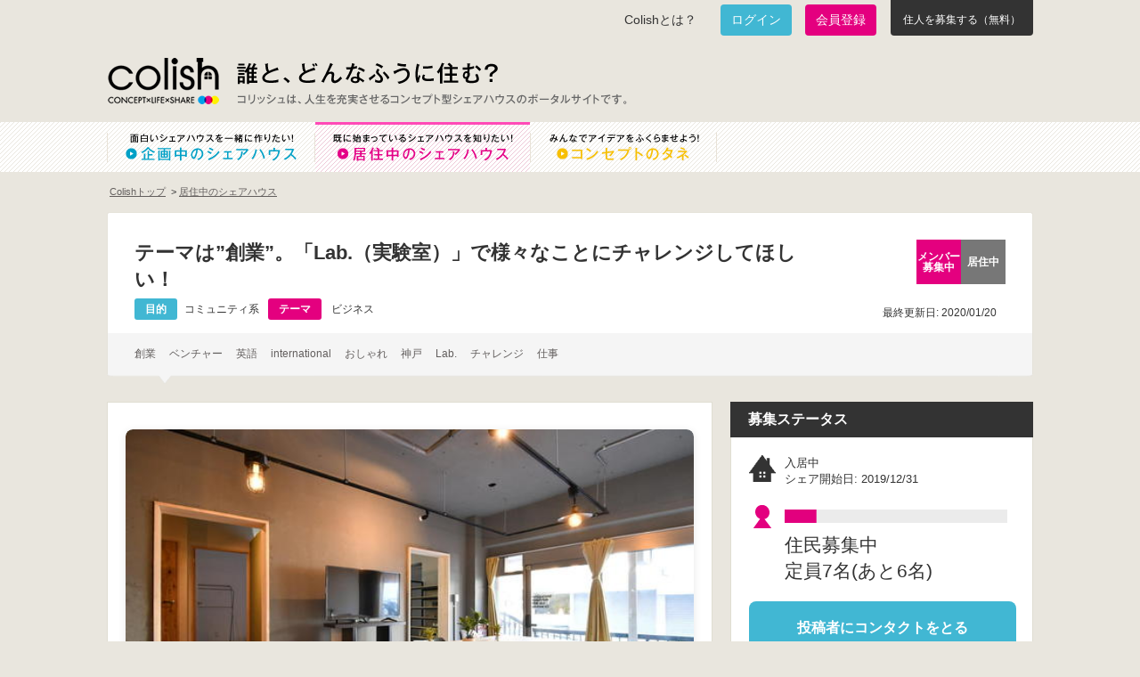

--- FILE ---
content_type: text/html; charset=utf-8
request_url: https://colish.net/concepts/1423
body_size: 9449
content:
<!DOCTYPE html>
<html>
  <head>
    <meta charset="utf-8" />
    <title>テーマは”創業”。「Lab.（実験室）」で様々なことにチャレンジしてほしい！ - Colish でコンセプトのあるシェアハウス生活はじめよう</title>
    <meta content="誰と、どんなふうに住む？ colish は面白いコンセプトでシェアハウスをやりたい人をつなげるプラットフォームです。" name="description" />
    <meta content="colish,コリッシュ,シェアハウス,シェアライフ" name="keywords" />
    <meta content="231064690239190" property="fb:app_id" />
    <meta content="テーマは”創業”。「Lab.（実験室）」で様々なことにチャレンジしてほしい！ - Colish でコンセプトのあるシェアハウス生活はじめよう" property="og:title" />
    <meta content="article" property="og:type" />
    <meta content="https://colish.net" property="og:url" />
    <meta content="https://colish.net/images/colish_logo.png?1573270773" property="og:image" />
    <meta content="[Colish]コリッシュ" property="og:site_name" />
    <meta content="誰と、どんなふうに住む？ colish は面白いコンセプトでシェアハウスをやりたい人をつなげるプラットフォームです。" property="og:description" />
    <meta content="width=device-width, initial-scale=1.0" name="viewport" />
    <script src="https://ajax.googleapis.com/ajax/libs/jquery/3.5.1/jquery.min.js"></script>
    <link href="/favicon.ico" rel="shortcut icon" />
    <meta name="csrf-param" content="authenticity_token" />
    <meta name="csrf-token" content="-49UMwRgiE3SC8iVFl5LIk7HVf26ufhwHydiWnX-7A2UMiNJx0KCE06SdLmp5cy5hRAAh1EbUbHwN-6NZ3Re0Q" /><link rel="stylesheet" href="/assets/application-aefe65d67b02a69da2d521b9099ecfecc339662cb6c9eaca01817ba3644fbd88.css" /><link rel="stylesheet" href="/assets/mobile-3be55f3ff86fed73d7c71db1fe6fbb3e8f9a99c6927a08b43561c70e928aee3b.css" /><script src="/assets/mobile_menu-db0a3af15a7bb23bc4b9967b32b49c952a3c90345c849292d7977b9f1aa2d07e.js"></script><!-- Google tag (gtag.js) -->
    <script async src="https://www.googletagmanager.com/gtag/js?id=G-PYF9J5CSXD"></script>
    <script>
      window.dataLayer = window.dataLayer || [];
      function gtag(){dataLayer.push(arguments);}
      gtag('js', new Date());
    
      gtag('config', 'G-PYF9J5CSXD');
    </script>
    <script type='text/javascript'>
        //<![CDATA[
          var _gaq = _gaq || [];
          _gaq.push(['_setAccount', 'UA-23505298-1']);
          _gaq.push(['_trackPageview']);
          (function() {
            var ga = document.createElement('script'); ga.type = 'text/javascript'; ga.async = true;
            ga.src = ('https:' == document.location.protocol ? 'https://ssl' : 'http://www') + '.google-analytics.com/ga.js';
            var s = document.getElementsByTagName('script')[0]; s.parentNode.insertBefore(ga, s);
          })();
        //]]>
    </script>
    <script type="text/javascript">var _sf_startpt=(new Date()).getTime()</script>
  </head>
  <body>
    <div class="mobile-header">
      <button class="hamburger-menu"><span></span><span></span><span></span></button><a class="mobile-logo" href="/"><img alt="Colish" src="/images/colish_logo.png" /></a>
      <div class="mobile-header-right"></div>
    </div>
    <div class="slide-menu">
      <ul>
        <li>
          <a href="/about"> Colishとは？</a>
        </li>
        <li>
          <a href="/concepts/plan"> 企画中のシェアハウス</a>
        </li>
        <li>
          <a href="/concepts/live"> 居住中のシェアハウス</a>
        </li>
        <li>
          <a href="/users/sign_in"> ログイン</a>
        </li>
        <li>
          <a href="/users/sign_up"> 会員登録</a>
        </li>
        <li>
          <a href="/concepts/new"> 住人を募集する</a>
        </li>
      </ul>
    </div>
    <div class="menu-overlay"></div>
    <header>
      <div class="inner clearfix">
        <div class="clearfix" id="header-top">
          <ul class="sub-menu clearfix">
            <li class="about">
              <a href="/about"> Colishとは？</a>
            </li>
            <li class="login">
              <a href="/users/sign_in">ログイン</a>
            </li>
            <li class="signup">
              <a href="/users/sign_up">会員登録</a>
            </li>
            <li class="concept-new">
              <a href="/concepts/new">住人を募集する（無料）</a>
            </li>
          </ul>
        </div>
        <h1 id="logo">
          <a href="/"> Colish</a>
        </h1>
        <div id="title-container">
          <h2>
            誰と、どんなふうに住む？
          </h2>
          <h3>
            コリッシュは、人生を充実させるコンセプト型シェアハウスのポータルサイトです。
          </h3>
        </div>
        <div class="newsletter">
          <!--| form
          | input id="news_user_email" type="text" name="news_user[email]" /
          | input id="new_news_user" class="new_news_user" type="submit" value="#{t('registration_label')}" /-->
        </div>
      </div>
      <nav class="global">
        <ul class="wrapper clearfix">
          <li id="nav-plan">
            <a href="/concepts/plan"> 面白いシェアハウスを一緒に作りたい！企画中のシェアハウス</a>
          </li>
          <li class="active" id="nav-live">
            <a href="/concepts/live"> 既に始まっているシェアハウスを知りたい！居住中のシェアハウス</a>
          </li>
          <li id="nav-idea">
            <a href="/ideas"> みんなでアイデアをふくらませよう！コンセプトのタネ</a>
          </li>
        </ul>
      </nav>
    </header>
    <div class="wrapper page-concept" id="content">
      <ul class="breadcrumb clearfix">
        <li>
          <a href="/"> Colishトップ</a>
        </li>
        <li><a href="/concepts/live">居住中のシェアハウス</a>
        </li>
      </ul>
      <div class="content-header">
        <div class="innercontent">
          <h4>
            テーマは”創業”。「Lab.（実験室）」で様々なことにチャレンジしてほしい！
          </h4>
          <div class="tags clearfix">
            <div class="icon purpose">
              <span>目的</span>コミュニティ系
            </div>
            <div class="icon theme">
              <span>テーマ</span> ビジネス
            </div>
          </div>
          <div class="status clearfix">
            <div class="icon member">
              メンバー募集中
            </div>
            <div class="icon house live">
              居住中
            </div>
          </div>
          <div class="social-btn clearfix">
            <div class="last-update">
              最終更新日: 2020/01/20
            </div>
          </div>
        </div>
        <div class="bottom">
          <p>
            <a href="/concepts/search?q%5Btitle_or_place_or_most_interesting_point_title_or_most_interesting_point_or_address_or_url_or_url_title_or_summary_cont%5D=創業">創業</a>　
            <a href="/concepts/search?q%5Btitle_or_place_or_most_interesting_point_title_or_most_interesting_point_or_address_or_url_or_url_title_or_summary_cont%5D=ベンチャー">ベンチャー</a>　
            <a href="/concepts/search?q%5Btitle_or_place_or_most_interesting_point_title_or_most_interesting_point_or_address_or_url_or_url_title_or_summary_cont%5D=英語">英語</a>　
            <a href="/concepts/search?q%5Btitle_or_place_or_most_interesting_point_title_or_most_interesting_point_or_address_or_url_or_url_title_or_summary_cont%5D=international">international</a>　
            <a href="/concepts/search?q%5Btitle_or_place_or_most_interesting_point_title_or_most_interesting_point_or_address_or_url_or_url_title_or_summary_cont%5D=おしゃれ">おしゃれ</a>　
            <a href="/concepts/search?q%5Btitle_or_place_or_most_interesting_point_title_or_most_interesting_point_or_address_or_url_or_url_title_or_summary_cont%5D=神戸">神戸</a>　
            <a href="/concepts/search?q%5Btitle_or_place_or_most_interesting_point_title_or_most_interesting_point_or_address_or_url_or_url_title_or_summary_cont%5D=Lab.">Lab.</a>　
            <a href="/concepts/search?q%5Btitle_or_place_or_most_interesting_point_title_or_most_interesting_point_or_address_or_url_or_url_title_or_summary_cont%5D=チャレンジ">チャレンジ</a>　
            <a href="/concepts/search?q%5Btitle_or_place_or_most_interesting_point_title_or_most_interesting_point_or_address_or_url_or_url_title_or_summary_cont%5D=仕事">仕事</a>　
          </p>
        </div>
      </div>
      <!--.content-header-->
      <div class="clearfix">
        <div class="main">
          <div class="concept-images" id="concept-images">
            <div class="new-image-slider" data-total-images="11">
              <div class="main-image-area">
                <div class="main-slide active" data-slide-index="0">
                  <img alt="テーマは”創業”。「Lab.（実験室）」で様々なことにチャレンジしてほしい！ - 1枚目" src="https://stat2.colish.net/images/1423/medium.jpg" />
                </div>
                <div class="main-slide" data-slide-index="1">
                  <img alt="テーマは”創業”。「Lab.（実験室）」で様々なことにチャレンジしてほしい！ - 2枚目" src="https://stat2.colish.net/concept_images/images/12963/medium.png" />
                </div>
                <div class="main-slide" data-slide-index="2">
                  <img alt="テーマは”創業”。「Lab.（実験室）」で様々なことにチャレンジしてほしい！ - 3枚目" src="https://stat2.colish.net/concept_images/images/12964/medium.png" />
                </div>
                <div class="main-slide" data-slide-index="3">
                  <img alt="テーマは”創業”。「Lab.（実験室）」で様々なことにチャレンジしてほしい！ - 4枚目" src="https://stat2.colish.net/concept_images/images/12965/medium.png" />
                </div>
                <div class="main-slide" data-slide-index="4">
                  <img alt="テーマは”創業”。「Lab.（実験室）」で様々なことにチャレンジしてほしい！ - 5枚目" src="https://stat2.colish.net/concept_images/images/12966/medium.png" />
                </div>
                <div class="main-slide" data-slide-index="5">
                  <img alt="テーマは”創業”。「Lab.（実験室）」で様々なことにチャレンジしてほしい！ - 6枚目" src="https://stat2.colish.net/concept_images/images/12967/medium.png" />
                </div>
                <div class="main-slide" data-slide-index="6">
                  <img alt="テーマは”創業”。「Lab.（実験室）」で様々なことにチャレンジしてほしい！ - 7枚目" src="https://stat2.colish.net/concept_images/images/12968/medium.png" />
                </div>
                <div class="main-slide" data-slide-index="7">
                  <img alt="テーマは”創業”。「Lab.（実験室）」で様々なことにチャレンジしてほしい！ - 8枚目" src="https://stat2.colish.net/concept_images/images/12969/medium.png" />
                </div>
                <div class="main-slide" data-slide-index="8">
                  <img alt="テーマは”創業”。「Lab.（実験室）」で様々なことにチャレンジしてほしい！ - 9枚目" src="https://stat2.colish.net/concept_images/images/12970/medium.png" />
                </div>
                <div class="main-slide" data-slide-index="9">
                  <img alt="テーマは”創業”。「Lab.（実験室）」で様々なことにチャレンジしてほしい！ - 10枚目" src="https://stat2.colish.net/concept_images/images/12971/medium.png" />
                </div>
                <div class="main-slide" data-slide-index="10">
                  <img alt="テーマは”創業”。「Lab.（実験室）」で様々なことにチャレンジしてほしい！ - 11枚目" src="https://stat2.colish.net/concept_images/images/12972/medium.png" />
                </div>
              </div>
              <div class="mobile-controls">
                <div class="mobile-nav-buttons">
                  <button class="mobile-prev" type="button">‹</button><button class="mobile-next" type="button">›</button>
                </div>
                <div class="mobile-dots">
                  <button class="mobile-dot active" data-slide="0" type="button"></button>
                  <button class="mobile-dot" data-slide="1" type="button"></button>
                  <button class="mobile-dot" data-slide="2" type="button"></button>
                  <button class="mobile-dot" data-slide="3" type="button"></button>
                  <button class="mobile-dot" data-slide="4" type="button"></button>
                  <button class="mobile-dot" data-slide="5" type="button"></button>
                  <button class="mobile-dot" data-slide="6" type="button"></button>
                  <button class="mobile-dot" data-slide="7" type="button"></button>
                  <button class="mobile-dot" data-slide="8" type="button"></button>
                  <button class="mobile-dot" data-slide="9" type="button"></button>
                  <button class="mobile-dot" data-slide="10" type="button"></button>
                </div>
              </div>
              <div class="pc-thumbnails">
                <div class="thumbnail-viewport">
                  <div class="thumbnail-track">
                    <div class="thumbnail-item active" data-slide="0">
                      <img alt="テーマは”創業”。「Lab.（実験室）」で様々なことにチャレンジしてほしい！ - 1枚目" src="https://stat2.colish.net/images/1423/slide_thumb.jpg" />
                    </div>
                    <div class="thumbnail-item" data-slide="1">
                      <img alt="テーマは”創業”。「Lab.（実験室）」で様々なことにチャレンジしてほしい！ - 2枚目" src="https://stat2.colish.net/concept_images/images/12963/slide_thumb.jpg" />
                    </div>
                    <div class="thumbnail-item" data-slide="2">
                      <img alt="テーマは”創業”。「Lab.（実験室）」で様々なことにチャレンジしてほしい！ - 3枚目" src="https://stat2.colish.net/concept_images/images/12964/slide_thumb.jpg" />
                    </div>
                    <div class="thumbnail-item" data-slide="3">
                      <img alt="テーマは”創業”。「Lab.（実験室）」で様々なことにチャレンジしてほしい！ - 4枚目" src="https://stat2.colish.net/concept_images/images/12965/slide_thumb.jpg" />
                    </div>
                    <div class="thumbnail-item" data-slide="4">
                      <img alt="テーマは”創業”。「Lab.（実験室）」で様々なことにチャレンジしてほしい！ - 5枚目" src="https://stat2.colish.net/concept_images/images/12966/slide_thumb.jpg" />
                    </div>
                    <div class="thumbnail-item" data-slide="5">
                      <img alt="テーマは”創業”。「Lab.（実験室）」で様々なことにチャレンジしてほしい！ - 6枚目" src="https://stat2.colish.net/concept_images/images/12967/slide_thumb.jpg" />
                    </div>
                    <div class="thumbnail-item" data-slide="6">
                      <img alt="テーマは”創業”。「Lab.（実験室）」で様々なことにチャレンジしてほしい！ - 7枚目" src="https://stat2.colish.net/concept_images/images/12968/slide_thumb.jpg" />
                    </div>
                    <div class="thumbnail-item" data-slide="7">
                      <img alt="テーマは”創業”。「Lab.（実験室）」で様々なことにチャレンジしてほしい！ - 8枚目" src="https://stat2.colish.net/concept_images/images/12969/slide_thumb.jpg" />
                    </div>
                    <div class="thumbnail-item" data-slide="8">
                      <img alt="テーマは”創業”。「Lab.（実験室）」で様々なことにチャレンジしてほしい！ - 9枚目" src="https://stat2.colish.net/concept_images/images/12970/slide_thumb.jpg" />
                    </div>
                    <div class="thumbnail-item" data-slide="9">
                      <img alt="テーマは”創業”。「Lab.（実験室）」で様々なことにチャレンジしてほしい！ - 10枚目" src="https://stat2.colish.net/concept_images/images/12971/slide_thumb.jpg" />
                    </div>
                    <div class="thumbnail-item" data-slide="10">
                      <img alt="テーマは”創業”。「Lab.（実験室）」で様々なことにチャレンジしてほしい！ - 11枚目" src="https://stat2.colish.net/concept_images/images/12972/slide_thumb.jpg" />
                    </div>
                  </div>
                </div>
                <div class="thumbnail-nav">
                  <button class="thumb-prev" type="button">‹</button><button class="thumb-next" type="button">›</button>
                </div>
              </div>
            </div>
            <div class="hotnews">
              <h5>
                このコンセプトシェアハウスの<span class="hot">HOT</span>ニュース
              </h5>
              <div>
                <div class="item clearfix">
                  <div class="photo">
                    <img alt="マチアケ" onerror="this.src=&#39;/images/default-profile.jpg&#39;;" src="https://colish.net/images/default-profile.jpg" />
                  </div>
                  <div class="innercontent">
                    <p class="date">
                      2020.01.20
                    </p>
                    <p class="title">
                      ☆★入居者募集中★☆
                    </p>
                  </div>
                </div>
                <div id="page-more">
                  <a data-remote="true" href="/hotnews/1423"> もっと見る</a>
                </div>
              </div>
            </div>
            <div class="concept-item">
              <h5>
                一番の醍醐味、おもしろポイントはズバリなに？
              </h5>
              <p>
                International sharehouse Lab. with Ventures <br><br>→事業をしている方が活動しやすいように、<br>　リビングとは別に遮音されたスカイプブースや<br>　独立した打ち合わせ・作業ができるスペースをご用意。<br><br>→シェアハウスデザイナーと共に、<br>　元々薬局だった建物を「実験室」をイメージして<br>　フルリノベーション。<br><br>→文化の違い等から来るトラブルを防ぐため、<br>　ルールは常にアップデート。<br><br>→小規模なハウスならではのイベントを催して<br>　暖かい雰囲気作り。
              </p>
            </div>
            <div class="concept-item">
              <h5>
                これをやりたいと思ったきっかけや想いなど 教えてください
              </h5>
              <p>
                2013年。僕は、職場と会社の寮を往復する日々が続き、大学時代と比べて刺激の少ない毎日に危機感を覚えていました。<br><br>「このまま人生が終わってしまったら、なんてありきたりでつまらないんだ。」<br><br>同じ会社の人と同じような話を会社でも職場でもして過ごす日々…。<br>どうにかして変えたいと思い、様々な場所に足を運びました。<br><br>そこで出会ったのが、「シェアハウス」という新しいライフスタイル。<br>実際に友人の住んでいるシェアハウスに行くと、まったく違うバックグラウンドや国籍の人が１つ屋根の下で暮らし、趣味や将来や恋愛など語り合い過ごしていました。<br><br>刺激、、よりも強い衝撃を受けた僕は、そこで一念発起して大きめのマンションを借り、シェアメイトを探しました。<br>インターネットで住んでくれる人を探したことからInternational   Sharehouse。<br><br>”International”すなわち「世界中から集まる」というコンセプトを大切にしながら、それぞれのハウスの立地や土地の風土を活かしたシェアハウスづくりをしています。  単に「生活する」のではなく、普段の生活では出会えない仲間たちと共に切磋琢磨しながらお互いの言葉や文化をシェアし、視野が広がる、新しい気付きを得られる場を提供したいと思っています。<br><br>常に新しい取り組みをし続けること、”International”かつ”Family”のような雰囲気創りを目指して活動しています。
              </p>
            </div>
            <div class="concept-item">
              <h5>
                こんな仲間がほしい！
              </h5>
              <p>
                留学や就職、ワーキングホリデーで来日した外国人の皆さんはもちろん、普段とは違う生活や、新しいことにチャレンジしてみたい方、リーズナブルに一人暮らしをしたい方を大歓迎しております。英語が話せなくても全然問題ありません。交流の中で自然と身につきます。
              </p>
            </div>
          </div>
          <div class="back clearfix">
            <div class="back-list lfloat">
              <a href="/concepts/latest"> 一覧に戻る</a>
            </div>
          </div>
        </div>
        <!--.main-->
        <div class="side">
          <div class="container status">
            <h4>
              募集ステータス
            </h4>
            <div>
              <div class="house">
                <p>入居中
                </p>
                <p>
                  シェア開始日: 2019/12/31
                </p>
              </div>
              <div class="member">
                <canvas height="15" id="canvas-member" width="250"></canvas>
                <p>
                  住民募集中
                </p>
                <p>
                  定員7名(あと6名)
                </p>
              </div>
              <div class="contact btn">
                <a href="/contacts?cid=1423">投稿者にコンタクトをとる</a>
              </div>
            </div>
          </div>
          <!--.container.status-->
          <div class="container info">
            <h4>
              基本情報
            </h4>
            <div>
              <div>
                <h5>
                  場所
                </h5>
                <p class="mb10">
                  兵庫県神戸市北区鈴蘭台南町６丁目12-48
                </p>
                <h5>
                  住所メモ
                </h5>
                <p>
                  神鉄鈴蘭台駅から徒歩２分。好立地＆好景色！
                </p>
              </div>
            </div>
          </div>
          <!--.container.info-->
          <div class="container profile">
            <h4>
              投稿者プロファイル
            </h4>
            <div>
              <div class="name clearfix">
                <div>
                  <a href="/users/13434"><img alt="マチアケ" onerror="this.src=&#39;/images/default-profile.jpg&#39;;" src="https://colish.net/images/default-profile.jpg" /></a>
                </div>
                <p>
                  <a href="/users/13434">マチアケ</a>
                </p>
              </div>
              <p class="description">
                3世代の家族でシェアハウスを運営しています。<br>常に新しい取り組みをし続けること、”International”でかつ”Family”のような雰囲気創りを目指し、2013年から運営してきました。ぜひ私たちのシェアハウスにお越し下さい。 
              </p>
            </div>
          </div>
          <!--.container.profile-->
          <div class="container-plain pickup-concept">
            <h4>
              実現しているシェアハウス
            </h4>
            <div>
              <div class="concept clearfix">
                <div class="image">
                  <a href="/concepts/399"><img alt="四谷上町プロジェクト" src="https://stat2.colish.net/images/399/thumb.jpg?1405649189" /></a>
                </div>
                <div class="content">
                  <h5>
                    <a href="/concepts/399"> 四谷上町プロジェクト</a>
                  </h5>
                  <div class="idea">
                    <span>多世代子育て</span>× シェアハウス
                  </div>
                </div>
              </div>
              <div class="concept clearfix">
                <div class="image">
                  <a href="/concepts/387"><img alt="白馬シェア" src="https://stat2.colish.net/images/387/thumb.jpg?1384937075" /></a>
                </div>
                <div class="content">
                  <h5>
                    <a href="/concepts/387"> 白馬シェア</a>
                  </h5>
                  <div class="idea">
                    <span>スノーリゾート</span>× シェアハウス
                  </div>
                </div>
              </div>
              <div class="concept clearfix">
                <div class="image">
                  <a href="/concepts/328"><img alt="古民家ゲストハウス" src="https://stat2.colish.net/images/328/thumb.jpg?1378732266" /></a>
                </div>
                <div class="content">
                  <h5>
                    <a href="/concepts/328"> 古民家ゲストハウス</a>
                  </h5>
                  <div class="idea">
                    <span>古民家ライフ</span>× シェアハウス
                  </div>
                </div>
              </div>
              <div class="concept clearfix">
                <div class="image">
                  <a href="/concepts/407"><img alt="チェルシーハウス" src="https://stat2.colish.net/images/407/thumb.jpg?1395539222" /></a>
                </div>
                <div class="content">
                  <h5>
                    <a href="/concepts/407"> チェルシーハウス</a>
                  </h5>
                  <div class="idea">
                    <span>本気の学生生活</span>× シェアハウス
                  </div>
                </div>
              </div>
            </div>
          </div>
          <!--special banner-->
          <div class="special-banner">
            <a href="https://bit.ly/1EeXOvQ" target="_blank"><img alt="物件募集_colish" height="280" src="https://stat2.colish.net/banners/images/43/banner.png?1440461954" width="340" /></a>
          </div>
          <!--.container.favorite--><!--.container-plain-->
        </div>
        <!--.side-->
      </div>
    </div>
    <!--#content--><script src="/assets/user-632eba2c358114b2217c01fa3218380039d864ceb12ef30c030849f4d9b9178f.js"></script><div id="fb-root"></div>
    <script async defer crossorigin="anonymous" src="https://connect.facebook.net/ja_JP/sdk.js#xfbml=1&version=v14.0&appId=231064690239190&autoLogAppEvents=1" nonce="yuQWR4nS"></script>
    <script type="text/javascript">!function(d,s,id){var js,fjs=d.getElementsByTagName(s)[0];if(!d.getElementById(id)){js=d.createElement(s);js.id=id;js.src="//platform.twitter.com/widgets.js";fjs.parentNode.insertBefore(js,fjs);}}(document,"script","twitter-wjs");</script><!-- Begin Mieruca Embed Code -->
    <script type="text/javascript" id="mierucajs">
    window.__fid = window.__fid || [];__fid.push([474871355]);
    (function() {
    function mieruca(){if(typeof window.__fjsld != "undefined") return; window.__fjsld = 1; var fjs = document.createElement('script'); fjs.type = 'text/javascript'; fjs.async = true; fjs.id = "fjssync"; var timestamp = new Date;fjs.src = ('https:' == document.location.protocol ? 'https' : 'http') + '://hm.mieru-ca.com/service/js/mieruca-hm.js?v='+ timestamp.getTime(); var x = document.getElementsByTagName('script')[0]; x.parentNode.insertBefore(fjs, x); };
    setTimeout(mieruca, 500); document.readyState != "complete" ? (window.attachEvent ? window.attachEvent("onload", mieruca) : window.addEventListener("load", mieruca, false)) : mieruca();
    })();
    </script>
    <script type="text/javascript">
      window._mfq = window._mfq || [];
      (function() {
          var mf = document.createElement("script");
          mf.type = "text/javascript"; mf.async = true;
          mf.src = "//cdn.mouseflow.com/projects/c75d9737-4e3a-43b0-9cfd-af3864539b90.js";
          document.getElementsByTagName("head")[0].appendChild(mf);
      })();
    </script>
    
    <style>
    #header-top .sub-menu li.concept-new {
        width: 160px;
        height: 40px;
        margin-left: 1px;
        border-radius: 0 0 4px 4px;
        background-color: #333;
        color: #fff;
        display: flex;
    }
    
    #header-top .sub-menu li.concept-new a{
        display: block;
        font-size: 12px;
        height: 40px;
        color: #fff;
        width: 160px;
        padding-top: 14px;
        text-align: center;
        text-decoration: none;
    }
    </style>
    <script>
      $(function(){
        var cvs = $('#canvas-member').get(0);
        var ctx = cvs.getContext('2d');
      
        var width = 250;
        var height = 15;
        var limit = 6;
        var full = 7;
      
        // background
        ctx.fillStyle = '#EBEBEB';
        ctx.beginPath();
        ctx.rect(0, 0, width, height);
        ctx.fill();
      
        // graph
        ctx.fillStyle = '#E2007E';
        ctx.beginPath();
        ctx.rect(0, 0, (full - limit) / full * width, height);
        ctx.fill();
      });
      $(document).ready(function(){
        $('.slider-for').slick({
          slidesToShow: 1,
          slidesToScroll: 1,
          arrows: false,
          fade: true,
          asNavFor: '.slider-nav'
        });
        $('.slider-nav').slick({
          slidesToShow: 3,
          slidesToScroll: 1,
          asNavFor: '.slider-for',
          dots: true,
          centerMode: true,
          focusOnSelect: true
        });
      });
    </script>
    <footer>
      <div class="slides-banner">
        <div class="wrapper">
          <div class="slides-banner-inner">
            <div class="slides_container">
              <div>
                <ul class="clearfix">
                  <li>
                    <a href="/about"><img alt="誰と、どんなふうに住む?" src="https://stat2.colish.net/banners/images/1/medium.png?1365248014" /></a>
                  </li>
                  <li>
                    <a href="http://lab.colish.net"><img alt="コリッシュラボ" src="https://stat2.colish.net/banners/images/9/medium.png?1372345182" /></a>
                  </li>
                  <li>
                    <a href="https://bit.ly/1gscTZV"><img alt="モノづくり集団とシェアハウスのお話" src="https://stat2.colish.net/banners/images/11/medium.png?1392272982" /></a>
                  </li>
                  <li>
                    <a href="/ideas"><img alt="tane" src="https://stat2.colish.net/banners/images/41/medium.jpg?1434002124" /></a>
                  </li>
                </ul>
              </div>
            </div>
          </div>
        </div>
      </div>
      <div class="inner clearfix">
        <div class="footer-item">
          <h4>
            シェアハウスをはじめたい、探したい方
          </h4>
          <ul class="footer-nav">
            <li>
              <a href="/concepts/new"> コンセプトを投稿する</a>
            </li>
            <li>
              <a href="/concepts/plan"> 企画中のシェアハウスを探す</a>
            </li>
            <li>
              <a href="/concepts/live"> 居住中のシェアハウスを探す</a>
            </li>
          </ul>
          <ul class="footer-subnav">
            <li>
              <a href="/hotnews"> みんなのHOTニュース</a>
            </li>
            <li>
              <a href="/updates"> コリッシュからのお知らせ</a>
            </li>
          </ul>
        </div>
        <div class="footer-item">
          <h4>
            シェアハウス運営事業者・オーナー様
          </h4>
          <ul class="footer-nav label">
            <li>
              colishに物件を掲載したい
            </li>
            <li>
              空き物件・空家の活用について相談したい
            </li>
            <li>
              広告掲載・メルマガ配信をしたい
            </li>
          </ul>
          <ul class="footer-nav">
            <li>
              <a href="https://www.corp-colish.net/" target="_blank"> 株式会社コリッシュ ウェブサイト</a>
            </li>
          </ul>
        </div>
        <div class="footer-item fb-likebox last-child">
          <div class="fb-page" data-adapt-container-width="true" data-height="350" data-hide-cover="false" data-href="https://www.facebook.com/colishnet/" data-show-facepile="false" data-small-header="false" data-tabs="" data-width="320">
            <blockquote cite="https://www.facebook.com/colishnet/" class="fb-xfbml-parse-ignore"><a href="https://www.facebook.com/colishnet/"> Colish〜誰とどんなふうに住む？〜</a></blockquote>
          </div>
        </div>
      </div>
      <div class="bottom">
        <div class="wrapper clearfix">
          <ul class="clearfix">
            <li>
              <a href="/about"> Colishとは？</a>
            </li>
            <li>
              <a href="/faq"> FAQ</a>
            </li>
            <li>
              <a href="/terms"> 利用規約</a>
            </li>
            <li>
              <a href="/privacy"> プライバシーポリシー</a>
            </li>
            <li>
              <a href="https://www.corp-colish.net/" target="_blank"> 運営会社</a>
            </li>
            <li>
              <a href="/inquiries"> お問合わせ</a>
            </li>
          </ul>
          <p>
            Copyright &copy; 2012 colish.net
          </p>
        </div>
      </div>
    </footer>
  </body>
</html>

--- FILE ---
content_type: text/css
request_url: https://colish.net/assets/application-aefe65d67b02a69da2d521b9099ecfecc339662cb6c9eaca01817ba3644fbd88.css
body_size: 20820
content:
/*! normalize.css v1.0.1 | MIT License | git.io/normalize */article,aside,details,figcaption,figure,footer,header,hgroup,nav,section,summary{display:block}audio,canvas,video{display:inline-block;*display:inline;*zoom:1}audio:not([controls]){display:none;height:0}[hidden]{display:none}html{font-size:100%;-webkit-text-size-adjust:100%;-ms-text-size-adjust:100%}html,button,input,select,textarea{font-family:sans-serif}body{margin:0}a:focus{outline:thin dotted}a:active,a:hover{outline:0}h1{font-size:2em;margin:.67em 0}h2{font-size:1.5em;margin:.83em 0}h3{font-size:1.17em;margin:1em 0}h4{font-size:1em;margin:1.33em 0}h5{font-size:.83em;margin:1.67em 0}h6{font-size:.75em;margin:2.33em 0}abbr[title]{border-bottom:1px dotted}b,strong{font-weight:bold}blockquote{margin:1em 40px}dfn{font-style:italic}mark{background:#ff0;color:#000}p,pre{margin:1em 0}code,kbd,pre,samp{font-family:monospace,serif;_font-family:'courier new',monospace;font-size:1em}pre{white-space:pre;white-space:pre-wrap;word-wrap:break-word}q{quotes:none}q:before,q:after{content:'';content:none}small{font-size:80%}sub,sup{font-size:75%;line-height:0;position:relative;vertical-align:baseline}sup{top:-0.5em}sub{bottom:-0.25em}dl,menu,ol,ul{margin:1em 0}dd{margin:0 0 0 40px}menu,ol,ul{padding:0 0 0 40px}nav ul,nav ol{list-style:none;list-style-image:none}img{border:0;-ms-interpolation-mode:bicubic}svg:not(:root){overflow:hidden}figure{margin:0}form{margin:0}fieldset{border:1px solid #c0c0c0;margin:0 2px;padding:.35em .625em .75em}legend{border:0;padding:0;white-space:normal;*margin-left:-7px}button,input,select,textarea{font-size:100%;margin:0;vertical-align:baseline;*vertical-align:middle}button,input{line-height:normal}button,html input[type="button"],input[type="reset"],input[type="submit"]{-webkit-appearance:button;cursor:pointer;*overflow:visible}button[disabled],input[disabled]{cursor:default}input[type="checkbox"],input[type="radio"]{box-sizing:border-box;padding:0;*height:13px;*width:13px}input[type="search"]{-webkit-appearance:textfield;-moz-box-sizing:content-box;-webkit-box-sizing:content-box;box-sizing:content-box}input[type="search"]::-webkit-search-cancel-button,input[type="search"]::-webkit-search-decoration{-webkit-appearance:none}button::-moz-focus-inner,input::-moz-focus-inner{border:0;padding:0}textarea{overflow:auto;vertical-align:top}table{border-collapse:collapse;border-spacing:0}html,button,input,select,textarea{color:#333333}body{font-size:12px;line-height:1.4}::-moz-selection{background:#b3d4fc;text-shadow:none}::selection{background:#b3d4fc;text-shadow:none}hr{display:block;height:1px;border:0;border-top:1px solid #ccc;margin:1em 0;padding:0}img{vertical-align:middle}fieldset{border:0;margin:0;padding:0}textarea{resize:vertical}h1,h2,h3,h4,h5,h6,p{margin:0;padding:0}.chromeframe{margin:0.2em 0;background:#ccc;color:#000;padding:0.2em 0}body{font-family:'Helvetica','ヒラギノ角ゴ Pro W3','Hiragino Kaku Gothic Pro','メイリオ',Meiryo,'ＭＳ Ｐゴシック',sans-serif;background:#e9e6de;min-width:1100px}.wrapper{width:1040px;margin:0 auto}.inner{width:1040px;margin:0 auto;position:relative}a{text-decoration:none;color:#625E5D}a:hover{text-decoration:underline}h5{font-size:1em}.admin-panel{margin:10px 0 30px}.admin-panel a{color:#41B7D3;text-decoration:underline}.admin-panel a:hover{text-decoration:none}.admin-panel>h4{background:none no-repeat scroll 20px center #333333;height:40px;padding-left:20px;color:#FFFFFF;font-size:1.2em;line-height:40px}.admin-panel>h4 span{padding-left:10px;color:#C8C8C8;font-size:0.8em;font-weight:normal}.admin-panel>div{background-color:#FFFFFF;border-left:1px solid #E5E2D9;border-right:1px solid #E5E2D9;border-bottom:1px solid #E5E2D9;padding:15px}.admin-panel .status{font-size:1.4em}.admin-panel .status span{color:#DD1144;font-size:1.1em}.admin-panel .link{float:left}.admin-panel .pv{float:right;border-left:1px solid #DDDDDD;width:250px;margin-right:20px;text-align:right}.admin-panel li{font-size:1.2em;line-height:1.6}.admin-panel li span{padding-left:10px;color:#666666;font-size:0.8em}.admin-panel .pv h5{font-size:1.4em;font-weight:normal}.admin-panel .pv p{font-size:1.8em;font-weight:bold}.alert-error{background-color:#F2DEDE;border:1px solid #EED3D7;padding:15px;color:#B94A48;border-radius:4px;-webkit-border-radius:4px;-moz-border-radius:4px;box-shadow:0 1px 1px rgba(0,0,0,0.05) inset}.alert-success{background-color:#DFF0D8;border:1px solid #D6E9C6;padding:15px;color:#3C763D;border-radius:4px;-webkit-border-radius:4px;-moz-border-radius:4px;box-shadow:0 1px 1px rgba(0,0,0,0.05) inset}.flash.alert-error,.flash.alert-success{border-radius:0;-webkit-border-radius:0;-moz-border-radius:0}.text-left{text-align:left}.text-right{text-align:right}.mt10{margin-top:10px}.mt20{margin-top:20px}.mb10{margin-bottom:10px}.mb20{margin-bottom:20px}.validation-error{color:#ff453a}.invalid-feedback{color:#ff453a}.require{color:#00A0C6}.main .label{margin-bottom:10px}.main label{font-size:1.1em;font-weight:bold}.main .controls label{font-weight:normal;font-size:1em}.main .control-group.inline .label{float:left;width:200px;margin-bottom:0;padding-right:20px;padding-top:7px;text-align:right}.main .control-group.inline .controls{margin-left:220px;min-height:1px}.main .control-group.inline .controls{padding-top:7px;font-size:1.1em}.main .controls .radio input[type="radio"],.main .controls .checkbox input[type="checkbox"]{float:left;margin:4px 0 0 -20px;line-height:normal;cursor:pointer}.main .controls>.radio:first-child,.main .controls>.checkbox:first-child{padding-top:5px}.main .controls .radio,.main .controls .checkbox{font-size:1.2em}.main .controls .radio.inline,.main .controls .checkbox.inline{display:inline-block;padding-top:5px;margin-bottom:0;padding-left:20px;vertical-align:middle}.main .controls .radio.inline+.radio.inline,.main .controls .checkbox.inline+.checkbox.inline{margin-left:10px}.main .controls .btn-confirm{background:url("https://stat2.colish.net/assets/images/bt_confirm.png") repeat-y scroll 0 0 transparent;border:none;width:334px;height:64px;text-indent:-9999px}.main .controls .btn-confirm:hover{background:url("https://stat2.colish.net/assets/images/bt_confirm.png") repeat-y scroll 0 -64px transparent}#header-top{margin-bottom:25px}#header-top .sub-menu{float:right;list-style:none;margin:0;padding:0}#header-top .sub-menu li{float:left}#header-top .sub-menu li.about{height:31px}#header-top .sub-menu li.about a{display:block;color:#333;font-size:14px;text-decoration:none;padding:8px 12px;margin:5px 15px 0 0;border-radius:4px;transition:all 0.3s ease;text-indent:0;height:auto;width:auto}#header-top .sub-menu li.about a:hover{background-color:#f5f5f5;color:#41B7D3}#header-top .login a,#header-top .logout a,#header-top .signup a{display:block;text-indent:0;height:auto}#header-top .mypage a,#header-top .message a{display:block;height:31px}#header-top .login a{background-color:#41B7D3;color:white;padding:8px 12px;border-radius:4px;margin:5px 15px 0 0;text-decoration:none;font-size:14px;transition:all 0.3s ease;width:auto}#header-top .login a:hover{background-color:#359bb0;color:white}#header-top .logout a{background-color:#666;color:white;padding:8px 12px;border-radius:4px;margin:5px 15px 0 0;text-decoration:none;font-size:14px;transition:all 0.3s ease;width:auto}#header-top .logout a:hover{background-color:#555;color:white}#header-top .signup a{background-color:#E4007F;color:white;padding:8px 12px;margin:5px 15px 0 0;border-radius:4px;text-decoration:none;font-size:14px;transition:all 0.3s ease;width:auto}#header-top .signup a:hover{background-color:#c50066;color:white}#header-top .mypage a{background-color:#41B7D3;color:white;padding:8px 12px;border-radius:4px;margin:5px 15px 0 0;text-decoration:none;font-size:14px;transition:all 0.3s ease;width:auto;display:block;height:36px;box-sizing:border-box;line-height:1}#header-top .mypage a:hover{background-color:#359bb0;color:white}#header-top .message{background:url("https://stat2.colish.net/assets/images/bt_message.png") no-repeat scroll 0 0 transparent;width:119px}#header-top .message:hover{background:url("https://stat2.colish.net/assets/images/bt_message.png") no-repeat scroll 0 -31px transparent}#header-top .mypage img{max-width:20px;max-height:20px;margin-right:8px;vertical-align:middle;border-radius:50%;display:inline-block}#header-top .mypage span{display:inline-block;vertical-align:middle;line-height:1}#header-top .message span.badge{float:right;background:#666666;min-width:24px;height:24px;margin:3px 10px 3px 0;line-height:24px;text-align:center;color:#FFFFFF;border-radius:12px;-webkit-border-radius:12px;-moz-border-radius:12px}#header-top .message span.badge.active{background:#E4007F}h1#logo,#title-container{float:left}#title-container{padding-left:20px}header .inner{padding-bottom:20px}header h1,header h2,header h3{text-indent:-9999px}header h1 a{background:url("https://stat2.colish.net/assets/images/colish_logo.png") no-repeat scroll 0 0 transparent;display:block;width:126px;height:52px}header h2{background:url("https://stat2.colish.net/assets/images/head_copy.png") no-repeat scroll 0 0 transparent;width:380px;height:25px;margin:5px 0 10px;position:relative}header h3{background:url("https://stat2.colish.net/assets/images/head_copy2.png") no-repeat scroll 0 0 transparent;width:439px;height:12px}.newsletter{float:right;text-align:right}.newsletter .register{background:url("https://stat2.colish.net/assets/images/mailmaga_register.png") no-repeat scroll left 5px transparent;margin-left:45px;min-width:160px}.newsletter span{font-size:1.6em}.newsletter p.text{background:url("https://stat2.colish.net/assets/images/mailmaga_ex.png") no-repeat scroll 0 center transparent;width:206px;height:20px;text-indent:-9999px;text-align:left;float:right}.newsletter .news_user_email{height:1em;margin-right:5px}.newsletter .news_user_submit{background:url("https://stat2.colish.net/assets/images/mailmaga_bt.png") no-repeat scroll 0 0 transparent;width:38px;height:20px;border:none;text-indent:-9999px}.newsletter .news_user_submit:hover{background:url("https://stat2.colish.net/assets/images/mailmaga_bt.png") no-repeat scroll 0 -20px transparent}nav.global{background:url("https://stat2.colish.net/assets/images/gm_bk.png") repeat scroll center 0 transparent}nav.global ul{margin:0 auto;padding:0}nav.global ul li{float:left}nav.global a{display:block;width:242px;height:56px;text-indent:-9999px}#nav-plan a{background:url("https://stat2.colish.net/assets/images/gm_plan.png") no-repeat scroll 0 -9px transparent;width:233px}#nav-live a{background:url("https://stat2.colish.net/assets/images/gm_live.png") no-repeat scroll 0 -9px transparent}#nav-idea a{background:url("https://stat2.colish.net/assets/images/gm_idea.png") no-repeat scroll 0 -9px transparent}#nav-plan a:hover{background:url("https://stat2.colish.net/assets/images/gm_plan.png") no-repeat scroll 0 -75px transparent}#nav-live a:hover{background:url("https://stat2.colish.net/assets/images/gm_live.png") no-repeat scroll 0 -75px transparent}#nav-idea a:hover{background:url("https://stat2.colish.net/assets/images/gm_idea.png") no-repeat scroll 0 -75px transparent}#nav-plan.active a{background:url("https://stat2.colish.net/assets/images/gm_plan.png") no-repeat scroll 0 -141px transparent}#nav-live.active a{background:url("https://stat2.colish.net/assets/images/gm_live.png") no-repeat scroll 0 -141px transparent}#nav-idea.active a{background:url("https://stat2.colish.net/assets/images/gm_idea.png") no-repeat scroll 0 -141px transparent}#nav-newconcept{float:right;position:relative}#nav-newconcept a{background:url("https://stat2.colish.net/assets/images/gm_concept.png") no-repeat scroll 0 0 transparent;width:248px;height:58px;position:absolute;top:-10px;right:0;background-size:cover}#nav-newconcept a:hover{background:url("https://stat2.colish.net/assets/images/gm_concept.png") no-repeat scroll 0 -58px transparent;background-size:cover}footer{background:#333333}footer,footer a{color:#eceadf}footer .inner{padding:30px 0}.footer-item{float:left;width:320px;margin-right:10px}.footer-item:first-child{width:350px;margin-right:40px}.footer-item.last-child{margin-right:0px}.footer-item h4{padding-bottom:10px}.footer-item.fb-likebox span{background:#FFFFFF}.footer-nav,.footer-subnav{margin:0 0 0px;padding-left:17px}.footer-nav{list-style:url("https://stat2.colish.net/assets/images/ft_bt.png") outside;padding-bottom:10px}.footer-nav.label{list-style:url("https://stat2.colish.net/assets/images/ft_bt_sub.png") outside}.footer-nav li{line-height:2.5em}.footer-subnav{list-style:url("https://stat2.colish.net/assets/images/ft_bt_sub.png") outside}.footer-subnav.hr{background:url("https://stat2.colish.net/assets/images/ft_line.png") no-repeat scroll 0 bottom transparent;padding-bottom:20px}.footer-subnav li{font-size:0.9em;line-height:2em}#swtokyo{padding:15px 0}#swtokyo img{float:left;padding-right:10px}.footer-item .social-btn{margin:5px 0;padding:0}.footer-item .social-btn li{float:left;list-style:none}.footer-item .social-btn li.tweet{padding-left:15px}footer .slides-banner{background:url("https://stat2.colish.net/assets/images/sub_bk.png") repeat scroll 0 0 transparent;padding:20px 0;color:#333333}footer .slides-banner a{color:#333333}.slides-banner-inner{position:relative;padding:0 20px}.slides-banner-inner a:hover{opacity:0.8;filter:alpha(opacity=80);-ms-filter:"alpha(opacity=80)"}.slides-banner-inner .prev,.slides-banner-inner .next{display:block;width:10px;height:82px;text-indent:-9999px;position:absolute;top:0}.slides-banner-inner .prev{background:url("https://stat2.colish.net/assets/images/sub_left.png") no-repeat scroll 0 0 transparent;left:0}.slides-banner-inner .next{background:url("https://stat2.colish.net/assets/images/sub_right.png") no-repeat scroll 0 0 transparent;right:0}.slides-banner-inner .slides_container{height:82px;overflow:hidden}.slides-banner-inner .slides_container ul{list-style:none outside none;margin:0;padding:0}.slides-banner-inner .slides_container li{float:left;margin-left:10px}.slides-banner-inner .slides_container li:first-child{margin-left:0}.slides-banner-inner .slides_container li img{max-width:192px;max-height:82px}footer .bottom{background:#202020;color:#d9d9d9;line-height:48px}footer .bottom ul{float:left;list-style:none outside none;margin:0;padding:0}footer .bottom ul li{float:left;padding-right:5px}footer .bottom ul li a{padding-left:5px}footer .bottom ul li:before{content:" / "}footer .bottom ul li:first-child:before{content:none}footer .bottom p{float:right}#content{margin:15px auto 30px}.main{float:left;width:680px}.side{float:right;width:340px}.content-header{margin-bottom:30px}.container{background:#FFFFFF;margin-bottom:20px}.breadcrumb{margin-top:0;margin-bottom:15px;padding:0;font-size:0.9em}.breadcrumb li{float:left;list-style:none outside none;padding:0 3px}.breadcrumb li:before{content:" > "}.breadcrumb li:first-child:before{content:none}.breadcrumb a{text-decoration:underline}.icon.member,.icon.house{text-indent:0;width:50px;height:50px;display:flex;align-items:center;justify-content:center;font-size:12px;font-weight:bold;text-align:center;line-height:1;color:white}.icon.member{background-color:#E4007F}.icon.member.full{background-color:#777}.icon.house{background-color:#FFA726}.icon.house.decide{background-color:#777}.icon.house.live{background-color:#777}.icon.purpose>span,.icon.theme>span{display:inline-block;width:auto;height:auto;padding:4px 12px;margin-right:8px;text-indent:0;background:none;font-size:12px;font-weight:bold;color:white;border-radius:3px;position:relative}.icon.purpose>span{background:#41B7D3}.icon.purpose>span::after{content:'';position:absolute;top:50%;right:-8px;transform:translateY(-50%);width:0;height:0;border:8px solid transparent;border-left-color:#41B7D3}.icon.theme>span{background:#E4007F}.icon.theme>span::after{content:'';position:absolute;top:50%;right:-8px;transform:translateY(-50%);width:0;height:0;border:8px solid transparent;border-left-color:#E4007F}.page-top .main{width:775px}.page-top .side{width:245px}.page-top .more.concept-list,.page-top .more.property-list{clear:both;text-align:center}.page-top .more.concept-list a{display:block;background-color:#333;color:#fff;border:1px solid #333;border-radius:4px;padding:10px 20px;font-size:16px;text-decoration:none;font-weight:bold;transition:all 0.3s ease;height:auto;text-indent:0}.page-top .more.concept-list a:hover{background-color:#666;border-color:#666}.page-top .more.property-list a{display:block;background:url("https://stat2.colish.net/assets/images/btn_more_propertylist.png") no-repeat scroll 0 0 transparent;height:38px;text-indent:-9999px}.page-top .content-header{padding-bottom:20px;margin-bottom:30px;border-bottom:1px dotted #CCCCCC}.page-top .slides-banner{border-bottom:1px dotted #CCCCCC;margin-bottom:30px;padding-bottom:20px}.page-top .content-header .slider{float:left;width:664px;height:300px}.page-top .content-header .map{float:right;background:url("https://stat2.colish.net/assets/images/bg_map_for_top.jpg") no-repeat scroll 0 0 transparent;width:366px;height:300px;position:relative}.content-header .map>div{position:absolute;bottom:0;left:0;width:100%}.content-header .map>div>div{float:left;margin-bottom:10px;margin-left:10px;font-size:1.2em}.content-header .map .map-number>span{display:inline-block}.content-header .map .map-number.plan{color:#009fc6}.content-header .map .map-number.live{color:#e5007f}.content-header .map .map-number .number{font-size:1.6em;line-height:1}.content-header .map .badge{float:right}.content-header .map .badge a{background:url("https://stat2.colish.net/assets/images/other_bt.png") no-repeat scroll 0 center transparent;margin-right:10px;padding-left:15px;line-height:1.6em;font-weight:bold}.panel-2row{float:left;width:265px;height:860px}.panel{float:left;background:#FFFFFF;border:1px solid #E0DED2;width:243px;height:408px;margin:0 20px 20px 0;padding:0;overflow:hidden;position:relative}.panel.last{margin-right:0}.panel .footer{background:#333333;width:100%;height:29px;position:absolute;bottom:0;color:#FFFFFF;font-size:1.2em;line-height:29px;text-align:right}.panel .footer .link{background:url("https://stat2.colish.net/assets/images/ft_bt_sub.png") no-repeat scroll right center transparent;margin-right:10px;padding-right:5px}.panel .footer .link a{color:#FFFFFF}.panel .link.concept-plan a{color:#00A0C6}.panel .link.concept-live a{color:#E32E7C}.panel .link.property a{color:#FFE400}.panel.hotnews,.panel.info{border:1px solid #D0CABA;width:203px;height:368px;padding:20px}@media only screen and (max-width: 480px){.panel.hotnews,.panel.info{border:1px solid #D0CABA;width:203px;height:440px;padding:20px}}.panel.hotnews>div{height:307px;overflow:hidden}.panel.hotnews .item,.panel.info .item{margin-top:20px}.panel.hotnews .photo,.panel.info .photo{float:left;width:50px;height:50px}.panel.hotnews img,.panel.info img{max-width:50px;max-height:50px}.panel.hotnews .innercontent,.panel.info .innercontent{margin-left:60px}.panel.hotnews .innercontent p,.panel.info .innercontent p{font-size:0.9em}.panel.hotnews .innercontent a,.panel.info .innercontent a{color:#333333}.panel.hotnews .innercontent .date a:hover,.panel.info .innercontent .date a:hover{text-decoration:none}.panel.hotnews .more a,.panel.info .more a{background-color:#eee;color:#333;border:1px solid #eee;padding:6px 12px;font-size:14px;text-decoration:none;transition:all 0.3s ease;width:auto;height:auto;margin:0;text-indent:0;position:absolute;bottom:0;right:0}.panel.hotnews .more a:hover,.panel.info .more a:hover{background-color:#ccc;border-color:#ccc}.panel.hotnews h4,.panel.info h4{border-bottom:1px solid #E9E6DD;width:100%;margin:0;padding:0 0 20px 0}.panel.hotnews h4{text-indent:0}.panel.info h4{text-indent:0;color:#333;font-size:14px;font-weight:bold;background:none;height:auto;position:relative;padding-left:40px;line-height:1.4}.panel.info h4::before{content:'';position:absolute;left:0;top:26%;transform:translateY(-50%);width:12px;height:12px;background:#41B7D3;border-radius:50%;box-shadow:8px 0 0 #E4007F, 16px 0 0 #FFD700}.panel.hotnews h4{background:none;height:auto;text-indent:0;color:#333;font-size:16px;font-weight:bold}.panel.hotnews h4 .hot{color:#E4007F}.panel.concept .image,.panel.property .image{height:245px}.panel.concept img,.panel.property img{display:block;max-width:100%;max-height:100%;margin:0 auto}.panel.concept .new a,.panel.property .new a{background:url("https://stat2.colish.net/assets/images/icon_new.png") no-repeat scroll 0 0 transparent;width:65px;height:65px;text-indent:-9999px;position:absolute;top:190px;left:5px;z-index:100}.panel.concept h4,.panel.property h4{padding:15px 20px;font-size:1.1em}.panel.concept h4 a,.panel.property h4 a{color:#333333}.panel.concept .status,.panel.property .status{background:#EFEFEF;width:100%;height:50px;position:absolute;bottom:29px;overflow:hidden}.panel.concept .status p{border-bottom:1px solid #CCCCCC;text-align:center;font-size:1.2em;line-height:49px}.panel.concept .status .icon{float:left}.panel.concept .footer>div,.panel.concept .footer .name{float:left}.panel.concept .footer img{max-width:29px;max-height:29px}.panel.concept .footer .name{margin-left:10px;max-width:80%}.panel.property .status p{border-bottom:1px solid #F9ECC0;width:173px;padding:10px 20px;white-space:nowrap;overflow:hidden}.panel.property .footer{background:#E8B504;width:100%;height:29px;position:absolute;bottom:0}.panel.property .footer .icon.property{background:url("https://stat2.colish.net/assets/images/icon_property.png") no-repeat scroll 0 bottom transparent;width:37px;height:38px;position:absolute;bottom:10px;right:10px}.concept-pager a{color:#fff !important;text-decoration:none;background-color:#40403f;padding:6px 12px;text-align:center}.concept-pager .page-next a{float:right}.concept-pager .page-prev a{float:left}.order{margin:15px 0 30px}.page-top .order{margin:0 0 30px}.order ul{border-left:1px solid #CCCCCC;margin:0;list-style:none;position:relative;padding:0 0 0 20px}.order li{float:left;margin-right:5px}.order li a{width:auto;height:auto;text-indent:0;min-width:80px}.order li.divider-vertical{display:block;height:23px;margin:1px 9px;border-right:1px solid #cccccc}.order li.search{display:block}.order input.search-submit-image,.order input[type="submit"]{margin-left:5px;vertical-align:middle;background-color:#f8f8f8;color:#333;border:1px solid #ddd;border-radius:4px;padding:6px 12px;font-size:14px;cursor:pointer;transition:all 0.3s ease;width:auto;height:34px;position:relative;text-indent:0;line-height:20px;-webkit-box-sizing:border-box;-moz-box-sizing:border-box;box-sizing:border-box}.order input.search-submit-image::before{content:"検索";position:absolute;top:50%;left:50%;transform:translate(-50%, -50%);text-indent:0;font-size:14px;color:#333;pointer-events:none}.order input.search-submit-image:hover,.order input[type="submit"]:hover{background-color:#41B7D3;color:white;border-color:#41B7D3}.order input[type="search"]{margin-right:5px;vertical-align:middle;padding:6px 12px;border:1px solid #ddd;border-radius:4px;font-size:14px;height:34px;line-height:20px;-webkit-box-sizing:border-box;-moz-box-sizing:border-box;box-sizing:border-box}.order li.update a{display:block;background-color:#f8f8f8;color:#333;padding:6px 12px;border:1px solid #ddd;border-radius:4px;text-decoration:none;font-size:14px;text-align:center;transition:all 0.3s ease}.order li.new a{display:block;background-color:#f8f8f8;color:#333;padding:6px 12px;border:1px solid #ddd;border-radius:4px;text-decoration:none;font-size:14px;text-align:center;transition:all 0.3s ease}.order li.hot a{display:block;background:url("https://stat2.colish.net/assets/images/btn_order.png") no-repeat scroll -250px 0 transparent}.order li.pop a{display:block;background:url("https://stat2.colish.net/assets/images/btn_order.png") no-repeat scroll -375px 0 transparent}.order li.update.current a,.order li.update a:hover{background-color:#41B7D3;color:white;border-color:#41B7D3}.order li.new.current a,.order li.new a:hover{background-color:#41B7D3;color:white;border-color:#41B7D3}.order li.hot.current a,.order li.hot a:hover{background:url("https://stat2.colish.net/assets/images/btn_order.png") no-repeat scroll -250px -24px transparent}.order li.pop.current a,.order li.pop a:hover{background:url("https://stat2.colish.net/assets/images/btn_order.png") no-repeat scroll -375px -24px transparent}@media only screen and (max-width: 480px){.tw{display:none}.order ul{border-left:none;margin:0;padding:0 0 0 15px;list-style:none;position:relative}.order ul::before{content:"";position:inherit;left:15px;transform:translateY(-50%);font-size:14px;color:#333;font-weight:bold;-webkit-transform:translateY(-50%);-moz-transform:translateY(-50%);-ms-transform:translateY(-50%);-o-transform:translateY(-50%)}.order li{width:46%}.order li.divider-vertical{border-right:none}.breadcrumb{margin-top:0;margin-bottom:10px;padding:6px 10px;font-size:0.95em;background-color:#fafafa;border-radius:3px;line-height:1.4;border:1px solid #eee}.breadcrumb li{display:inline-block;float:none;list-style:none outside none;padding:1px 4px;margin:1px 0}.breadcrumb li:before{content:" > ";color:#999;font-weight:normal;margin-right:3px}.breadcrumb li:first-child:before{content:none}.breadcrumb a{text-decoration:none;color:#41B7D3;font-weight:400;padding:2px 5px;border-radius:2px;display:inline-block;transition:background-color 0.3s ease}.breadcrumb a:hover{background-color:#f0f8fa;text-decoration:none}.page-concept .content-header,.page-property .content-header{background:none !important;background-image:none !important}.page-concept .concept-item{padding:0 !important}}.page-concept-list .main,.page-property-list .main{float:none;width:100%}.page-concept .main>div,.page-property .main>div{border:1px solid #E0DED2;background:#FFFFFF;padding:0 20px 30px;padding-top:30px}.page-concept .main>div.back,.page-property .main>div.back{border:none;background:none;margin-top:20px;padding:0}.page-concept .content-header,.page-property .content-header{background:url("https://stat2.colish.net/assets/images/title_bk_bottom.png") no-repeat scroll 0 bottom transparent;margin-bottom:20px;padding-bottom:11px}.page-concept .content-header .innercontent,.page-property .content-header .innercontent{background:#FFFFFF;border-top:1px solid #E5E2D9;border-left:1px solid #E5E2D9;border-right:1px solid #E5E2D9;border-radius:3px 3px 0 0;-webkit-border-radius:3px 3px 0 0;-moz-border-radius:3px 3px 0 0;position:relative}.page-concept .content-header .innercontent{min-height:90px;padding:30px 30px 15px}.page-property .content-header .innercontent{min-height:20px;padding:30px}.page-concept .content-header .bottom,.page-property .content-header .bottom{background:#F5F5F5;border-left:1px solid #E5E2D9;border-right:1px solid #E5E2D9;padding:15px 30px}.page-concept .content-header h4,.page-property .content-header h4{font-size:1.8em;margin-bottom:15px;width:80%}.page-property .content-header h4{margin-bottom:0}.page-concept .content-header .tags{max-width:80%;position:absolute;bottom:15px;left:30px}.page-concept .content-header .tags .icon{float:left;padding-left:10px}.page-concept .content-header .tags .icon:first-child{padding-left:0}.page-concept .content-header .status{position:absolute;top:30px;right:30px}.page-concept .content-header .status .icon{float:left}.page-concept .social-btn,.page-property .social-btn{position:absolute;right:30px}.page-concept .social-btn{bottom:15px}.page-property .social-btn{bottom:30px}.page-concept .social-btn>div,.page-property .social-btn>div{float:left}.page-concept .social-btn .last-update,.page-property .social-btn .last-update{margin-right:10px;padding-top:3px}.page-concept .social-btn .tweet,.page-property .social-btn .tweet{width:90px;margin-left:5px}.concept-images #gallery.content,.property-images #gallery.content{display:block;width:555px;height:400px;margin:0 auto}.concept-images #gallery.content #slideshow,.property-images #gallery.content #slideshow{height:400px;overflow:hidden}.concept-images #gallery.content img,.property-images #gallery.content img{max-width:555px;max-height:400px;margin:0 auto;vertical-align:middle}.concept-images #thumbs,.property-images #thumbs{position:relative;padding:0 19px;margin-top:15px}.concept-images #thumbs ul,.property-images #thumbs ul{margin:0;padding:0;list-style:none outside none}.concept-images #thumbs .menu-prev,.concept-images #thumbs .menu-next,.property-images #thumbs .menu-prev,.property-images #thumbs .menu-next{display:block;width:10px;height:82px;text-indent:-9999px;position:absolute;top:0}.concept-images #thumbs .menu-prev,.property-images #thumbs .menu-prev{background:url("https://stat2.colish.net/assets/images/sub_left.png") no-repeat scroll 0 0 transparent;left:0}.concept-images #thumbs .menu-next,.property-images #thumbs .menu-next{background:url("https://stat2.colish.net/assets/images/sub_right.png") no-repeat scroll 0 0 transparent;right:0}.concept-images #thumbs ul.thumbs,.property-images #thumbs ul.thumbs{width:600px}.concept-images #thumbs ul.thumbs li,.property-images #thumbs ul.thumbs li{float:left;width:135px;margin:0 7px}.concept-images #thumbs ul.thumbs li img,.property-images #thumbs ul.thumbs li img{display:block;max-width:135px;max-height:80px;margin:0 auto;opacity:0.6}.concept-images #thumbs ul.thumbs li.selected img,.concept-images #thumbs ul.thumbs li a:hover img,.property-images #thumbs ul.thumbs li.selected img,.property-images #thumbs ul.thumbs li a:hover img{opacity:1}.page-concept .hotnews,.page-property .hotnews{border:1px solid #E0DED2;margin-top:20px;padding:15px 13px}.page-concept .hotnews h5,.page-property .hotnews h5{width:385px;height:29px;margin-bottom:20px;text-indent:0;font-size:16px;font-weight:bold;color:#333;line-height:29px;text-align:left;padding-left:0;border-bottom:2px solid #E0DED2;background:none;position:relative}.page-concept .hotnews h5 .hot{color:#E4007F}.page-property .hotnews h5{background:none}.page-concept .hotnews>div,.page-property .hotnews>div{max-height:220px;overflow:auto}.hotnews .item{margin-bottom:10px}.hotnews .photo{float:left;width:50px;height:50px}.hotnews img{max-width:50px;max-height:50px}.hotnews .innercontent{margin-left:60px}.hotnews .innercontent .date a:hover{text-decoration:none}.hotnews .innercontent .title{font-size:1.2em}.hotnews .innercontent .link.concept-plan a{color:#00A0C6}.hotnews .item.property .innercontent .link.concept-plan a{color:#EB008C}.page-concept .hotnews #page-more a,.page-property .hotnews #page-more a{display:block;background:#e9e6de;color:#333;text-decoration:none;font-size:16px;font-weight:bold;text-align:center;line-height:27px;width:610px;height:27px;margin:0;padding:0;border-radius:2px;-webkit-border-radius:2px;-moz-border-radius:2px;text-indent:0;transition:all 0.3s ease}.page-concept .hotnews #page-more a:hover,.page-property .hotnews #page-more a:hover{background:#ccc;transform:translateY(-2px);box-shadow:0 4px 8px rgba(0,0,0,0.2)}.page-concept .concept-item{margin-top:40px;padding:0 10px}.page-concept .concept-item h5{border-bottom:1px solid #E0DED2;margin-bottom:20px;padding-bottom:10px;font-size:1.2em;line-height:1}.page-concept .concept-item p{font-size:1.2em;line-height:1.6;padding:0 10px}.page-property .property-item{margin-top:20px;padding:0 10px}.page-property .property-item table{border-collapse:collapse;width:100%;text-align:left;font-size:1.2em}.page-property .property-item tr{border-bottom:1px solid #DDDDDD}.page-property .property-item th,.page-property .property-item td{padding:20px 0 10px}.page-property .property-item th{width:125px}.page-concept .main>div.facebook{padding:30px}.facebook{margin-top:20px}.facebook .likebox{text-align:center}.facebook .comment{margin-top:20px}.facebook .comment h5{font-size:1.2em}.page-concept .main .back-list a,.page-property .main .back-list a{display:inline-block;background:#666;color:white;text-decoration:none;border-radius:4px;padding:8px 16px;font-size:14px;line-height:1;text-indent:0;transition:all 0.3s ease}.page-concept .main .back-list a:hover,.page-property .main .back-list a:hover{background:#555;transform:translateY(-1px);box-shadow:0 2px 4px rgba(0,0,0,0.2)}.page-concept .main .to-map a,.page-property .main .to-map a{display:block;background:url("https://stat2.colish.net/assets/images/bt_tomap.png") no-repeat scroll 0 0 transparent;width:241px;height:28px;text-indent:-9999px}.page-concept .main .to-map a:hover,.page-property .main .to-map a:hover{background:url("https://stat2.colish.net/assets/images/bt_tomap.png") no-repeat scroll 0 -28px transparent}.side .container>h4{background:none no-repeat scroll 20px center #333333;height:40px;padding-left:20px;color:#FFFFFF;font-size:1.2em;line-height:40px}.side .container.status>h4,.side .container.status-property>h4{background:#333333;text-indent:0}.side .container.info>h4{background:#333333;text-indent:0}.side .container.profile>h4{background:#333333;text-indent:0}.side .container.profile-property>h4{background:url("https://stat2.colish.net/assets/images/hr_side_profile_property.png") no-repeat scroll 20px center #333;text-indent:-9999px}.side .container.member>h4{background:url("https://stat2.colish.net/assets/images/hr_side_member.png") no-repeat scroll 20px center #333;text-indent:-9999px}.side .container.favorite>h4{background:url("https://stat2.colish.net/assets/images/hr_side_favorite.png") no-repeat scroll 20px center #333;padding-right:20px}.side .container.favorite>h4 span.number{float:right}.side .container>div{border-left:1px solid #E0DED2;border-right:1px solid #E0DED2;padding:20px}.side .container>div.footer{background:#F5F5F5;border-left:1px solid #E0DED2;border-right:1px solid #E0DED2;padding:20px}.side .container.last-child>div{border-bottom:1px solid #E0DED2;padding:20px}.side .container{font-size:1.1em}.side .container a{color:#41b7d3;text-decoration:underline}.side .container-plain{margin-top:20px}.side .container-plain>h4{border-bottom:1px solid #CCCCCC;margin-bottom:15px;padding-bottom:10px;font-size:1.2em}.side .container-plain.relationship>h4{background:url("https://stat2.colish.net/assets/images/hr_other_concept.png") no-repeat scroll 0 top transparent;height:14px;text-indent:-9999px}.side .container-plain.relationship-idea>h4{background:url("https://stat2.colish.net/assets/images/hr_other_idea.png") no-repeat scroll 0 top transparent;height:14px;text-indent:-9999px}.side .container-plain.relationship-idea ul{list-style:none}.side .container-plain.relationship-idea li{color:#999999}.side .container-plain.relationship-idea li a{font-size:1.4em}.side .container-plain.other-shareok>h4{background:url("https://stat2.colish.net/assets/images/hr_other_shareok.png") no-repeat scroll 0 top transparent;height:14px;text-indent:-9999px}.side .container-plain ul{list-style:disc outside url("https://stat2.colish.net/assets/images/other_bt.png");margin:0;padding:0 0 0 20px}.side .container-plain li{margin-top:20px}.side .container-plain li:first-child{margin-top:0}.side .container-plain li a{text-decoration:underline}.side .btn.favorite{width:300px;margin-bottom:10px}.side .btn.favorite a{display:block;background:url("https://stat2.colish.net/assets/images/bt_favorite.png") no-repeat scroll 0 0 transparent;width:300px;height:60px;text-indent:-9999px}.side .btn.favorite.on a{background:url("https://stat2.colish.net/assets/images/bt_favorite_hover.png") no-repeat scroll 0 0 transparent}.side .btn.contact a{display:block;background:#41B7D3;color:white;text-decoration:none;border-radius:8px;padding:15px 20px;font-size:16px;font-weight:bold;text-align:center;width:300px;height:60px;text-indent:0;display:flex;align-items:center;justify-content:center;box-sizing:border-box;transition:all 0.3s ease}.side .btn.contact-property a{display:block;background:#41B7D3;color:white;text-decoration:none;border-radius:8px;padding:15px 20px;font-size:16px;font-weight:bold;text-align:center;width:300px;height:60px;text-indent:0;display:flex;align-items:center;justify-content:center;box-sizing:border-box;transition:all 0.3s ease}.side .btn.nice{width:300px;margin-bottom:20px}.side .btn.nice a{display:block;background:url("https://stat2.colish.net/assets/images/bt_nice.png") no-repeat scroll 0 0 transparent;width:300px;height:60px;text-decoration:none}.side .btn.nice.on a{background:url("https://stat2.colish.net/assets/images/bt_nice.png") no-repeat scroll 0 -60px transparent}.side .btn.nice a span{display:inline-block;padding-top:3px;padding-left:200px;color:#FFFFFF;font-size:3em}.side .btn.nice.on a span{padding-top:8px}.side .unnice{margin-bottom:20px}.side .btn.favorite a:hover,.side .btn.contact a:hover,.side .btn.nice a:hover,.side .btn.contact-property a:hover{background:#369bb8;transform:translateY(-2px);box-shadow:0 4px 8px rgba(0,0,0,0.2)}.side .container.status{margin-bottom:0}.side .container.status .house{background:url("https://stat2.colish.net/assets/images/icon_home.png") no-repeat scroll 0 top transparent;min-height:30px;margin-bottom:20px;padding-left:40px}.side .container.status .member{background:url("https://stat2.colish.net/assets/images/icon_recruit.png") no-repeat scroll 5px top transparent;margin-bottom:20px;padding-left:40px}.side .container.status .member>#canvas-member{padding:5px 0}.side .container.status .member>p{font-size:1.6em}.side .container.status .member>p.term{font-size:1.1em}.side .container.status-property{margin-bottom:0}.side .container.status-property .resident{color:#E40085;font-size:1.8em}.side .container.status-property .house{background:url("https://stat2.colish.net/assets/images/icon_home.png") no-repeat scroll 0 top transparent;height:30px;line-height:30px;margin-bottom:20px;padding-left:40px;font-size:1.1em}.side .container.info{margin-bottom:0}.side .container.info div>div{margin-top:20px}.side .container.info div>div:first-child{margin-top:0}.side #map-address{height:200px;margin:15px 0 0 0;padding:0}.side .container.profile{margin-bottom:0}.side .container.profile .name{margin-bottom:10px}.side .container.profile .name>div{float:left}.side .container.profile .name img{max-width:70px}.side .container.profile .name p{max-width:200px;padding-left:80px;font-size:1.4em}.side .container.profile .name p a.user{color:#000000}.side .container.profile .name p a.facebook{color:#3B5999}.side .container.profile .disable,.side .container.profile .name p a.facebook.disable{color:#C8C8C8}.side .container.profile .more{text-align:right}.side .container.profile .edit{padding-top:10px;text-align:right}.side .container.profile-property{margin-bottom:0}.side .container.profile-property dl{margin:0;font-size:1.1em}.side .container.profile-property dt{float:left;width:100px;font-weight:bold}.side .container.profile-property dd{border-bottom:1px solid #DDDDDD;width:200px;margin:0 0 20px;padding-left:100px;padding-bottom:5px}.side .container.profile-property dd.last{margin-bottom:0}.side .container.member,.side .container.favorite{margin-bottom:0}.side .container.member ul,.side .container.favorite ul{list-style:none outside none;margin:0;padding:0}.side .container.member li,.side .container.favorite li{float:left;margin:0 2px 5px}.side .special-banner{margin-top:20px}.page-concept-new .main>div,.page-property-new .main>div{border:1px solid #E0DED2;background:#FFFFFF;padding:30px 20px}.page-property-new h3{border-bottom:1px solid #E0DED2;margin:0 10px 20px;padding-top:10px;padding-left:10px;font-size:1.2em}.new-message-form{width:530px;margin:10px auto 10px}.new-message-form textarea{width:500px;height:160px}.new-message-form #new-message-submit{margin-top:20px;text-align:right}.new-notify-form{width:530px;margin:10px auto 10px}.new-notify-form textarea{width:500px;height:160px}.new-notify-form table th,.new-notify-form table td{padding:5px}.page-concept-new .content-header{background:url("https://stat2.colish.net/assets/images/title_bk_bottom_white.png") no-repeat scroll 0 bottom transparent;margin-bottom:17px;padding-bottom:13px}.page-concept-new .content-header .innercontent{background:#FFFFFF;border-top:1px solid #E5E2D9;border-left:1px solid #E5E2D9;border-right:1px solid #E5E2D9;padding:10px 15px;border-radius:3px 3px 0 0;-webkit-border-radius:3px 3px 0 0;-moz-border-radius:3px 3px 0 0}.page-concept-new .content-header .innercontent .image{float:left}.page-concept-new .content-header .innercontent .text{margin-left:175px}.page-concept-new .content-header .innercontent h4{background:url("https://stat2.colish.net/assets/images/post_title.png") no-repeat scroll 0 0 transparent;width:203px;height:22px;margin:20px 0 15px;text-indent:-9999px}.page-concept-new .content-header .innercontent p{font-size:1.2em}.page-concept-new .main .concept,.page-concept-new .main .resident,.page-concept-new .main .house{margin-bottom:50px;padding:0 10px}.page-concept-new .main .option{background:#F5F4F1;margin-bottom:50px;padding:10px}.page-concept-new .main h5{border-bottom:1px solid #E0DED2;margin-bottom:30px;padding-bottom:10px;font-size:1.2em}input[type="text"],textarea,select{display:inline-block;padding:3px 5px;font-size:1.2em}input[type="text"],textarea{border:1px solid #CCCCCC}select{background-color:#FFFFFF;border:1px solid #CCCCCC}.input-small{width:50px}.input-large{width:350px}.input-max{width:97%}.main .control-group{margin-bottom:30px;padding:0 10px}.main .control-group.mb10{margin-bottom:10px}.main .control-group.mb20{margin-bottom:20px}.main .label span{padding-left:5px}.main .controls .text{padding-top:3px;font-size:1.3em}.page-concept-new .main input[type="text"]{height:20px}.page-concept-new .main .note{font-size:0.9em}.main .option .title{font-size:1.1em}.main .option dl{margin:10px 0 10px}.main .option dt{float:left}.main .option dd{margin-left:80px}.page-concept-new .main #btn-draft{background:url("https://stat2.colish.net/assets/images/post_bt_draft.png") no-repeat scroll 0 0 transparent;border:none;width:200px;height:40px;text-indent:-9999px}.page-concept-new .main #btn-draft:hover{background:url("https://stat2.colish.net/assets/images/post_bt_draft.png") no-repeat scroll 0 -40px transparent}.page-concept-new .main .button{text-align:center}.page-concept-new .main #btn-confirm{background:url("https://stat2.colish.net/assets/images/post_bt_confirm.png") no-repeat scroll 0 0 transparent;border:none;width:200px;height:40px;margin-left:20px;text-indent:-9999px}.page-concept-new .main #btn-confirm:hover{background:url("https://stat2.colish.net/assets/images/post_bt_confirm.png") no-repeat scroll 0 -40px transparent}.side .container.post-sample>h4{background:url("https://stat2.colish.net/assets/images/post_hr_side.png") no-repeat scroll 0 center #333;width:340px;height:55px;padding-left:0;text-indent:-9999px}.side .container.post-sample h5{background:url("https://stat2.colish.net/assets/images/icon_triangle.png") no-repeat scroll 0 5px transparent;margin-bottom:10px;padding-left:10px}.side .container.post-sample>div{padding:15px 20px}.side .container.post-sample>div.first-child{padding-top:30px}.side .container.post-sample p{font-size:0.9em}.page-property-new .main{width:100%}.page-property-new .create-btn>.btn-inverse{margin-left:20px}#content.page-1column.page-hotnews{background:transparent}#content.page-hotnews .content-header{margin-bottom:0;padding-bottom:30px}.page-hotnews .hotnews .item{border-top:1px solid #E0DED2;margin-bottom:20px;padding-top:20px}.page-hotnews .hotnews .item:first-child{border:none;padding-top:0}.page-hotnews .hotnews #page-more a{display:block;background:#41B7D3;color:white;text-decoration:none;font-size:16px;font-weight:bold;text-align:center;line-height:27px;height:27px;margin:0;padding:0;border-radius:2px;-webkit-border-radius:2px;-moz-border-radius:2px;text-indent:0;transition:all 0.3s ease}.page-hotnews .hotnews #page-more a:hover{background:#369bb8;transform:translateY(-2px);box-shadow:0 4px 8px rgba(0,0,0,0.2)}.page-map .main{background:#FFFFFF;border:1px solid #E0DED2;width:778px}.page-map .side{width:253px;padding-left:7px}.page-map #map{padding:10px}.page-map #map iframe{width:100%;height:720px;border:0;margin:0;padding:0}.page-map .panel-wrapper{background:url("https://stat2.colish.net/assets/images/map_triangle.png") no-repeat scroll 0 12px transparent;padding-left:13px}.page-map .panel.concept{border:none;margin:0}.page-map .panel.concept .image{padding:0}.page-map .panel.concept .footer .name{float:none;max-width:100%;margin-right:10px;text-align:right;font-size:0.9em}.page-map .panel.concept .footer .name a{color:#FFFFFF}.page-map .search-box{background:#FFFFFF;margin-left:13px;margin-top:20px;padding:20px}.page-map .search-box .area{border-bottom:1px solid #E0DED2;margin-bottom:15px;padding-bottom:15px}.page-map .search-box h4{background:url("https://stat2.colish.net/assets/images/search_area.png") no-repeat scroll 0 top transparent;height:15px;text-indent:-9999px;margin-bottom:10px}.page-map .search-box .search_area_text{height:14px;width:140px}.page-map .search-box .search_area_submit{border:none;background:url("https://stat2.colish.net/assets/images/search_bt_go.png") no-repeat scroll 0 0 transparent;height:20px;width:38px;margin-left:5px;text-indent:-9999px}.page-map .search-box .search_area_submit:hover{background:url("https://stat2.colish.net/assets/images/search_bt_go.png") no-repeat scroll 0 -20px transparent}.page-map .search-box h5{background:url("https://stat2.colish.net/assets/images/search_condition.png") no-repeat scroll 0 top transparent;height:15px;text-indent:-9999px;margin-bottom:15px}.page-map .search-box ul{margin:0;padding:0;list-style:none}.page-map .search-box li{margin-bottom:10px}.page-map label.checkbox{display:block;padding-top:5px;padding-left:20px;vertical-align:middle;font-size:1.2em}.page-map label.checkbox.icon{padding-left:45px}.page-map label.checkbox.icon.plan{background:url("https://stat2.colish.net/assets/images/icon_map_plan_small.png") no-repeat scroll 18px center transparent}.page-map label.checkbox.icon.live{background:url("https://stat2.colish.net/assets/images/icon_map_live_small.png") no-repeat scroll 18px center transparent}.page-map label.checkbox.icon.property{background:url("https://stat2.colish.net/assets/images/icon_map_shareok_small.png") no-repeat scroll 18px center transparent}.page-map .checkbox input[type="checkbox"]{float:left;margin-left:-20px}.page-map .checkbox.icon input[type="checkbox"]{margin-left:-45px}.page-map .search-box .search_condition_submit{border:none;background:url("https://stat2.colish.net/assets/images/search_bt.png") no-repeat scroll 0 0 transparent;display:block;height:26px;width:96px;margin:0 auto;text-indent:-9999px}.page-map .search-box .search_condition_submit:hover{background:url("https://stat2.colish.net/assets/images/search_bt.png") no-repeat scroll 0 -26px transparent}#content.page-idea-top{position:relative;margin:0 auto 30px;border-top:1px solid #DDDDDD}.page-idea-top{position:relative}.page-idea-top .image_container{background:url("https://stat2.colish.net/assets/images/idea_top_bg.jpg") no-repeat scroll center 0 transparent;width:100%;height:360px}.page-idea-top .image_container .idea-form .keyword{width:900px;margin:0 auto 10px;font-size:2.5em;font-weight:bold}.page-idea-top .image_container .idea-form span{float:left}.page-idea-top .image_container .idea-form .input{width:400px}.page-idea-top .image_container .idea-form .input input{width:100%}.page-idea-top .image_container .idea-form .cross{background:url("https://stat2.colish.net/assets/images/idea_top_sharehouse.png") no-repeat scroll right 0 transparent;width:451px;height:56px;margin-top:5px;padding-left:25px;text-indent:-9999px}.page-idea-top .image_container .idea-form .status{width:900px;color:#666666;font-size:1.4em;font-weight:bold}.page-idea-top .main>div{background:#FFFFFF;padding:20px 0 30px}.page-idea-top .main>h4{background:url("https://stat2.colish.net/assets/images/idea_title.png") no-repeat scroll 0 0 transparent;height:25px;margin:30px 0 25px;text-indent:-9999px}.page-idea-top .idea-tab{margin:0;padding:0;list-style:none}.page-idea-top .idea-tab li{float:left}.page-idea-top .idea-tab li a{display:block;height:54px;text-indent:-9999px}.page-idea-top .idea-tab li.member a{background:url("https://stat2.colish.net/assets/images/idea_tab.png") no-repeat scroll 0 10px transparent;width:369px}.page-idea-top .idea-tab li.etc a{background:url("https://stat2.colish.net/assets/images/idea_tab.png") no-repeat scroll -374px 10px transparent;width:150px;margin-left:5px}.page-idea-top .idea-tab li.search a{background:url("https://stat2.colish.net/assets/images/idea_tab.png") no-repeat scroll -530px 10px transparent;width:150px;margin-left:5px}.page-idea-top .idea-tab li.member.active a,.page-idea-top .idea-tab li.member.active a:hover{background:url("https://stat2.colish.net/assets/images/idea_tab.png") no-repeat scroll 0 -54px transparent;width:369px}.page-idea-top .idea-tab li.etc.active a,.page-idea-top .idea-tab li.etc.active a:hover{background:url("https://stat2.colish.net/assets/images/idea_tab.png") no-repeat scroll -374px -54px transparent;width:150px;margin-left:5px}.page-idea-top .idea-tab li.search.active a,.page-idea-top .idea-tab li.search.active a:hover{background:url("https://stat2.colish.net/assets/images/idea_tab.png") no-repeat scroll -530px -54px transparent;width:150px;margin-left:5px}.page-idea-top .idea-tab li.member a:hover{background:url("https://stat2.colish.net/assets/images/idea_tab.png") no-repeat scroll 0 0 transparent;width:369px}.page-idea-top .idea-tab li.etc a:hover{background:url("https://stat2.colish.net/assets/images/idea_tab.png") no-repeat scroll -374px 0 transparent;width:150px;margin-left:5px}.page-idea-top .idea-tab li.search a:hover{background:url("https://stat2.colish.net/assets/images/idea_tab.png") no-repeat scroll -530px 0 transparent;width:150px;margin-left:5px}.page-idea-top .main .order{margin:0 0 20px}.page-idea-top .main .order ul{float:right;background:none;border:none;padding-left:0;padding-right:40px}.page-idea-top .main .order li{border-right:1px solid #000000;padding-right:10px;margin-right:10px}.page-idea-top .main .order li:last-child{border-right:0;padding-right:0;margin-right:0}.page-idea-top .main .order li a{background:none;width:auto;height:auto;color:#000000;text-indent:inherit}.page-idea-top .main .order li.current a{color:#F7BF00}.page-idea-top .main .item{font-size:1.6em}.page-idea-top .main .item a{display:block;padding:20px 30px}.page-idea-top .main .item a:hover{background:#FFE16C;text-decoration:none}.page-idea-top .main .idea{float:left}.page-idea-top .main .idea span{font-size:1.2em;color:#000000;text-decoration:underline}.page-idea-top .main .nice{float:right;line-height:42px;color:#000000}.page-idea-top .main .nice .icon{background:url("https://stat2.colish.net/assets/images/nice.png") no-repeat scroll 0 0 transparent;display:inline-block;width:42px;height:42px;text-indent:-9999px}.page-idea-top .main #page-more{margin-top:20px;padding:0 30px}.page-idea-top .main #page-more a{background:#41B7D3;color:white;text-decoration:none;font-size:16px;font-weight:bold;text-align:center;line-height:38px;display:block;width:100%;height:38px;text-indent:0;border-radius:5px;-webkit-border-radius:5px;-moz-border-radius:5px;transition:all 0.3s ease}.page-idea-top .main #page-more a:hover{background:#369bb8;transform:translateY(-2px);box-shadow:0 4px 8px rgba(0,0,0,0.2)}.page-idea-top .idea-search-form{margin:20px;padding:0 30px}.idea-search-form .keyword{font-size:1.8em;font-weight:normal}.idea-search-form .keyword input{display:inline-block;border:3px solid #DDDDDD;width:60%;padding:10px 0;font-size:0.9em;text-align:center}.page-idea-top .idea-search-form input#idea-search-submit{margin-left:5px;vertical-align:middle;background:url("https://stat2.colish.net/assets/images/btn_search.png") no-repeat scroll 0 0 transparent;border:none;width:53px;height:20px}.page-idea-top .idea-search-form input#idea-search-submithover{background:url("https://stat2.colish.net/assets/images/btn_search.png") no-repeat scroll 0 -20px transparent;border:none}.page-idea-top .searchresult{padding:0 30px;margin-top:10px}.page-idea-top .post-search{border-top:1px solid #E0DED2;margin-top:30px;padding-top:30px}.page-idea-top .post-search .idea-form{padding-top:0;padding-bottom:0}.page-idea-top .post-search .keyword{width:90%}.page-idea-top .post-search .label{text-align:center;font-size:1.6em}.page-idea .main>div{border:1px solid #E0DED2;background:#FFFFFF;padding:20px 0 30px}.page-idea .social-btn{margin-bottom:10px}.page-idea .social-btn>div{float:right}.page-idea .social-btn .tweet{width:90px;margin-left:5px}.page-idea .content-header{position:relative;background:url("https://stat2.colish.net/assets/images/title_bk_bottom_idea.png") no-repeat scroll 0 bottom transparent;margin-bottom:20px;padding-bottom:11px}.page-idea .content-header .innercontent{background:#FFFFFF;border-top:1px solid #E5E2D9;border-left:1px solid #E5E2D9;border-right:1px solid #E5E2D9;border-radius:3px 3px 0 0;-webkit-border-radius:3px 3px 0 0;-moz-border-radius:3px 3px 0 0}.page-idea .content-header .innercontent{position:relative;min-height:90px;padding:50px 30px 40px}.page-idea .content-header .innercontent .admin{position:absolute;top:20px;right:30px}.page-idea .content-header .bottom{background:#FDEDB9;border-left:1px solid #E5E2D9;border-right:1px solid #E5E2D9;padding:15px 30px}.page-idea .content-header .bottom .summary{float:left;width:80%}.page-idea .blank-description{color:#999999}.page-idea .content-header .bottom .profile{float:right}.page-idea .content-header .bottom .profile .photo{display:inline-block}.page-idea .content-header .bottom .profile .photo img{max-width:30px;max-height:30px}.page-idea .content-header .bottom .profile .name{display:inline-block;margin-left:10px;font-size:1.1em}.page-idea .content-header h4{width:80%;margin:0 auto;font-size:3.5em;font-weight:normal}.page-idea .content-header h4 span{display:inline-block;border:3px solid #DDDDDD;width:60%;padding:10px 0;font-size:0.9em;text-align:center}.page-idea .content-header .status{width:80%;margin:0 auto 5px;font-size:1.5em;font-weight:bold;color:#F7BF02}.page-idea .content-header .next,.page-idea .content-header .prev{position:absolute;top:0}.page-idea .content-header .next{right:-44px}.page-idea .content-header .prev{left:-44px}.page-idea .content-header .next a,.page-idea .content-header .prev a{display:block;width:24px;height:240px;text-indent:-9999px}.page-idea .content-header .next a{background:url("https://stat2.colish.net/assets/images/btn_arrow.png") no-repeat scroll -24px center transparent}.page-idea .content-header .prev a{background:url("https://stat2.colish.net/assets/images/btn_arrow.png") no-repeat scroll 0 center transparent}.page-idea .main .comment-header{background:url("https://stat2.colish.net/assets/images/idea_comment_illust.png") no-repeat scroll right 0 transparent;border-bottom:1px solid #e0ded2;height:87px;margin-bottom:20px;padding:0 30px}.page-idea .main .comment-header h4{background:url("https://stat2.colish.net/assets/images/hr_idea_comment.png") no-repeat scroll 0 center transparent;width:242px;height:87px;text-indent:-9999px}.page-idea .main .comment-post{padding:0 30px}.page-idea .main .comment .photo,.page-idea .main .comment-post .photo{float:left}.page-idea .main .comment .photo img,.page-idea .main .comment-post .photo img{max-width:50px;max-height:50px}.page-idea .main .comment-post .form{margin-left:60px}.page-idea .main .comment-post .form .kind{margin-bottom:5px}.page-idea .main .comment-post .form .kind label{margin:0 10px 0 5px;font-weight:normal}.page-idea .comment-input{width:80%}.page-idea .comment-submit{background:url("https://stat2.colish.net/assets/images/bt_post.png") no-repeat scroll 0 0 transparent;border:none;width:52px;height:28px;margin-left:5px;text-indent:-9999px}.page-idea .comment-submit:hover{background:url("https://stat2.colish.net/assets/images/bt_post.png") no-repeat scroll 0 -28px transparent}.page-idea .main .comment{border-top:1px dotted #E0DED2;margin-top:20px;padding:20px 30px;font-size:1.1em;position:relative}.page-idea .main .comment .no-comment{width:309px;margin:0 auto}.page-idea .main .comment a{text-decoration:underline}.page-idea .main .comment h5{margin-bottom:5px;font-weight:normal}.page-idea .main .comment h5 .kind{padding-left:10px}.page-idea .main .comment h5 .kind.kind_add_idea{color:#00A0C6}.page-idea .main .comment h5 .kind.kind_cheering{color:#E40087}.page-idea .main .comment h5 .kind.kind_comment{color:#E40087}.page-idea .main .comment h5 .kind.kind_question{color:#F7BF02}.page-idea .main .comment h5 .kind.kind_other{color:#DDDDDD}.page-idea .main .comment .content{margin-left:60px;margin-right:30px}.page-idea .main .comment .content .date{padding-left:10px}.page-idea .main .comment .nice{position:absolute;top:20px;right:20px}.nice .icon a{display:block;background:url("https://stat2.colish.net/assets/images/nice.png") no-repeat scroll 0 0 transparent;width:42px;height:42px;text-indent:-9999px}.nice .icon a:hover{background:url("https://stat2.colish.net/assets/images/nice.png") no-repeat scroll 0 -42px transparent}.nice .icon.on a{background:url("https://stat2.colish.net/assets/images/nice.png") no-repeat scroll 0 -94px transparent;height:48px}.nice .count{font-size:1.2em;text-align:center}.page-idea .main .comment-child,.page-idea .main .comment-child-post{border-top:1px solid #E0DED2;margin:10px 0 0 60px;padding-top:10px;padding-right:20px}.page-idea .main .comment-child .photo img,.page-idea .main .comment-child-post .photo img{max-width:30px;max-height:30px}.page-idea .main .comment-child-post .form,.page-idea .main .comment-child .content{margin-left:40px}.idea-form{padding:50px 30px 40px}.idea-form h3{margin-bottom:40px;font-size:2em;text-align:center}.idea-form .keyword{width:80%;margin:0 auto 10px;font-size:2.5em;font-weight:normal}.idea-form .keyword input{display:inline-block;border:3px solid #DDDDDD;width:60%;padding:10px 0;font-size:0.9em;text-align:center}.idea-form .status{width:80%;margin:0 auto 5px;font-size:1.2em}.idea-form .note{text-align:center;font-size:1.2em}.idea-form .description{width:80%;margin:0 auto}.idea-form .description textarea{width:100%}.idea-form .idea-post-submit{display:block;background:url("https://stat2.colish.net/assets/images/btn_idea_post.png") no-repeat scroll 0 0 transparent;border:none;width:298px;height:68px;margin:20px auto 0;text-indent:-9999px}.idea-form .idea-post-submit:hover{background:url("https://stat2.colish.net/assets/images/btn_idea_post.png") no-repeat scroll 0 -68px transparent}.side .container-plain.about-idea{margin-top:0}.side .container-plain.about-idea h4{background:url("https://stat2.colish.net/assets/images/hr_side_idea_about.png") no-repeat scroll 0 0 transparent;border-bottom:0px;height:78px;text-indent:-9999px}.side .container-plain.about-idea .description{padding:0 10px 0}.side .pickup-concept .concept{margin-bottom:25px}.side .pickup-concept .concept .image{float:left;max-width:90px;max-height:90px}.side .pickup-concept .concept .image img{max-width:90px;max-height:90px}.side .pickup-concept .concept .content{margin-left:100px}.side .pickup-concept .concept h5{margin-bottom:10px;font-size:1.4em}.side .pickup-concept .concept h5 a{text-decoration:underline}.side .pickup-concept .concept .idea{color:#999999}.side .pickup-concept .concept .idea span{border:2px solid #000000;background:#FFFFFF;padding:5px 10px;color:#000000}.side .container.idea-status h5{margin-bottom:5px;font-size:1.1em}.side .container.idea-status h5 span{padding-left:5px}.side .container.idea-status ul{list-style:none outside none;margin:0 0 30px;padding:0}.side .container.idea-status ul.last-child{margin-bottom:0}.side .container.idea-status li{float:left;margin:0 2px 5px}.side .container.idea-status li img{max-width:30px;max-height:30px}.popbox .menu-nice a{display:block;margin:3px 0;padding:10px;color:#625e5d;text-decoration:none}.popbox .menu-nice a:hover,.popbox .menu-nice .active a{background:#f7bf00}.side .container.idea-status .messages{background:url("https://stat2.colish.net/assets/images/icon_mail.png") no-repeat scroll 0 center transparent;padding-left:25px}.side .container.idea-status .messages a{color:#625e5d}.page-1column .main{float:none;width:100%}.page-1column .content-header{background:transparent;padding:0 20px 15px;margin-bottom:0}.page-1column>div{background:#FFFFFF;padding:40px 40px 50px}.page-1column .content-header h4{font-size:2em}.page-1column h2{padding-top:20px;padding-bottom:5px;font-size:1.5em}.page-1column h2:first-child{padding-top:0}.page-1column h3{padding:15px 10px 5px;font-size:1.4em}.page-1column .main>p,.page-1column .main>ol{font-size:1.1em}.page-1column p{padding-left:10px}.page-guideline .content-header h1{padding:0 20px 15px}.page-guideline .content-header .innercontent{background:#FFFFFF;border:1px solid #E5E2D9;border-radius:3px;-webkit-border-radius:3px;-moz-border-radius:3px;padding:40px;text-align:center}.page-guideline .main{float:none;width:100%;margin-bottom:50px}.page-guideline .application a{display:block;background:url("https://stat2.colish.net/assets/images/guideline_application.png") no-repeat scroll 0 0 transparent;width:334px;height:64px;margin:0 auto;text-indent:-9999px}.page-guideline .application a:hover{background:url("https://stat2.colish.net/assets/images/guideline_application.png") no-repeat scroll 0 -64px transparent}.page-guideline .content-header h4{background:url("https://stat2.colish.net/assets/images/guideline_title.png") no-repeat scroll center 0 transparent;height:55px;text-indent:-9999px}.page-guideline .content-header a,.page-guideline .main a{text-decoration:underline;color:#41b7d3}.page-guideline .content-header>p{padding:15px 0}.page-guideline .content-header>div{padding-bottom:25px}.page-guideline .content-header .point1{background:url("https://stat2.colish.net/assets/images/guideline_point1.png") no-repeat scroll 0 0 transparent;min-height:98px;margin-bottom:10px}.page-guideline .content-header .point1 div{background:url("https://stat2.colish.net/assets/images/guideline_point1_title.png") no-repeat scroll 0 center transparent;height:98px;margin-left:113px;text-indent:-9999px}.page-guideline .content-header .point2{background:url("https://stat2.colish.net/assets/images/guideline_point2.png") no-repeat scroll 0 0 transparent;min-height:98px;margin-bottom:10px}.page-guideline .content-header .point2 div{background:url("https://stat2.colish.net/assets/images/guideline_point2_title.png") no-repeat scroll 0 center transparent;height:98px;margin-left:113px;text-indent:-9999px}.page-guideline .content-header .point3{background:url("https://stat2.colish.net/assets/images/guideline_point3.png") no-repeat scroll 0 0 transparent;min-height:98px;margin-bottom:10px}.page-guideline .content-header .point3 div{background:url("https://stat2.colish.net/assets/images/guideline_point3_title.png") no-repeat scroll 0 center transparent;height:98px;margin-left:113px;text-indent:-9999px}.page-guideline .content-header .point4{background:url("https://stat2.colish.net/assets/images/guideline_point4.png") no-repeat scroll 0 0 transparent;min-height:98px;margin-bottom:10px}.page-guideline .content-header .point4 div{background:url("https://stat2.colish.net/assets/images/guideline_point4_title.png") no-repeat scroll 0 center transparent;height:98px;margin-left:113px;text-indent:-9999px}.page-guideline .main .container{background:#FFFFFF;border-bottom:1px solid #E5E2D9;border-left:1px solid #E5E2D9;border-right:1px solid #E5E2D9;border-radius:0 0 3px 3px;-webkit-border-radius:0 0 3px 3px;-moz-border-radius:0 0 3px 3px}.page-guideline .main .container>h4{background:#333333;height:40px;line-height:40px;padding-left:20px;font-size:1.2em;font-weight:normal;color:#FFFFFF}.page-guideline .main .container>div{padding:40px}.page-guideline .main .step-post{margin-bottom:30px}.page-guideline .main .step-post dl{background:url("https://stat2.colish.net/assets/images/guideline_step.png") no-repeat scroll 0 0 transparent;min-height:420px;margin:0 0 0 65px;padding-left:235px}.page-guideline .main .step-post dt{margin-top:20px;padding-bottom:5px;font-size:1.1em}.page-guideline .main .step-post dt:first-child{margin-top:0}.page-guideline .main .step-post dd{margin:0;padding:0;font-size:1.5em}.page-guideline .main .step-post dd.note{font-size:1em}.page-guideline .main .controls.col3{width:500px}.page-guideline .main .controls.col3 .checkbox{margin-right:10px;width:120px}.page-guideline .main .controls.col3 .checkbox.inline{margin-left:0}.page-about .about{text-align:center}.page-about .about h2{background:url("https://stat2.colish.net/assets/images/colish_copy.png") no-repeat scroll 0 center transparent;width:543px;height:44px;margin:0 auto;padding:60px 0 20px;text-indent:-9999px}.page-about .about h3{background:url("https://stat2.colish.net/assets/images/colish_copy_sub.png") no-repeat scroll 0 center transparent;width:560px;height:45px;margin:0 auto 20px;text-indent:-9999px}.page-about .about p{padding:30px 0;font-size:1.4em;line-height:1.6em}.page-about .howto{border-top:1px solid #E0DED2}.page-about .howto h3{background:url("https://stat2.colish.net/assets/images/about_can_title.png") no-repeat scroll 0 center transparent;width:423px;height:33px;margin:0 auto;padding:50px 0 45px;text-indent:-9999px}.page-about .howto .list>div{float:left;background:url("https://stat2.colish.net/assets/images/arrow.png") no-repeat scroll center 50px transparent;width:225px;margin-right:20px}.page-about .howto .list>div:last-child{margin-right:0}.page-about .howto .list>div .title{margin:0 auto;padding-bottom:30px}.page-about .howto .list>div.plan .title{background:url("https://stat2.colish.net/assets/images/about_can_concept_plan.png") no-repeat scroll 0 0 transparent;width:170px;height:40px;text-indent:-9999px}.page-about .howto .list>div.plan2 .title{background:url("https://stat2.colish.net/assets/images/about_can_concept_plan2.png") no-repeat scroll 0 0 transparent;width:172px;height:40px;text-indent:-9999px}.page-about .howto .list>div.live .title{background:url("https://stat2.colish.net/assets/images/about_can_concept_live.png") no-repeat scroll 0 0 transparent;width:210px;height:40px;text-indent:-9999px}.page-about .howto .list>div.idea .title{background:url("https://stat2.colish.net/assets/images/about_can_idea.png") no-repeat scroll 0 0 transparent;width:115px;height:40px;text-indent:-9999px}.page-about .howto .list>div a{display:block;height:66px}.page-about .howto .list>div.plan a{background:url("https://stat2.colish.net/assets/images/btn_post_concept.png") no-repeat scroll 0 0 transparent;text-indent:-9999px}.page-about .howto .list>div.plan2 a{background:url("https://stat2.colish.net/assets/images/btn_search_plan.png") no-repeat scroll 0 0 transparent;text-indent:-9999px}.page-about .howto .list>div.live a{background:url("https://stat2.colish.net/assets/images/btn_search_live.png") no-repeat scroll 0 0 transparent;text-indent:-9999px}.page-about .howto .list>div.idea a{background:url("https://stat2.colish.net/assets/images/btn_search_idea.png") no-repeat scroll 0 0 transparent;text-indent:-9999px}.page-terms ol{padding-left:10px;list-style:none outside none}.page-terms a{color:#00A0C6}.page-faq .category{margin-bottom:5px;padding-bottom:0px;border-bottom:1px solid #E0DED2}.page-newupdate .article{padding-bottom:50px}.page-newupdate h3{border-bottom:1px solid #E0DED2;font-size:1.3em;margin-bottom:15px;padding:10px 5px 5px}.page-newupdate h3 .date{padding-left:10px;font-size:0.9em;font-weight:normal}.page-newupdate .article .thumbnail{float:left;background:none repeat scroll 0 0 #F4F4F4;border:1px solid #EAEAEA;margin-bottom:5px;margin-right:20px}.page-newupdate .article .thumbnail img{border:1px solid #EAEAEA;margin:10px}.page-newupdate .article p{font-size:1.2em}.page-inquiry .main{width:80%;margin:0 auto}.page-inquiry .require{font-size:12px;font-weight:normal}.page-inquiry input[type="text"]{border:1px solid #CCCCCC;width:60%;height:27px;padding:4px 6px;font-size:1.2em;vertical-align:top;border-radius:4px;-webkit-border-radius:4px;-moz-border-radius:4px;box-shadow:0 1px 1px rgba(0,0,0,0.075) inset}.page-inquiry input[type="password"]{border:1px solid #CCCCCC;width:60%;height:27px;padding:4px 6px;font-size:1.2em;vertical-align:top;border-radius:4px;-webkit-border-radius:4px;-moz-border-radius:4px;box-shadow:0 1px 1px rgba(0,0,0,0.075) inset}.page-inquiry input[type="email"]{border:1px solid #CCCCCC;width:60%;height:27px;padding:4px 6px;font-size:1.2em;vertical-align:top;border-radius:4px;-webkit-border-radius:4px;-moz-border-radius:4px;box-shadow:0 1px 1px rgba(0,0,0,0.075) inset}.page-inquiry textarea{border:1px solid #CCCCCC;width:80%;height:300px;padding:4px 6px;font-size:1.2em;vertical-align:top;border-radius:4px;-webkit-border-radius:4px;-moz-border-radius:4px;box-shadow:0 1px 1px rgba(0,0,0,0.075) inset}.page-inquiry input[type="submit"]{margin:20px 10px;width:100px;height:30px}.page-inquiry input[type="submit"][disabled]{margin:20px 10px;width:100px;height:30px;color:#ccc}.edit_user .require{font-size:12px;font-weight:normal}.page-contact .require{font-size:12px;font-weight:normal}.page-contact input[type="submit"]{margin:20px 10px;width:100px;height:30px}.page-contact input[type="submit"][disabled]{margin:20px 10px;width:100px;height:30px;color:#ccc}.page-inquiry ul{list-style:none outside none}.page-form .main{border:1px solid #E0DED2;background:#FFFFFF;width:100%}.page-form .main>div{padding:30px 20px}.page-form .main h2{background:none no-repeat scroll 20px center #333333;height:40px;padding-left:20px;color:#FFFFFF;font-size:1.2em;line-height:40px}.page-form h3{border-bottom:1px solid #E0DED2;margin:0 10px 20px;padding-top:10px;padding-left:10px;font-size:1.2em}.page-form .main .controls.col3{width:500px}.page-form .main .controls .radio.inline,.page-form .main .controls .checkbox.inline{width:120px;margin-right:10px}.page-form .main .controls .radio.inline+.radio.inline,.page-form .main .controls .checkbox.inline+.checkbox.inline{margin-left:0}.page-form .main .terms{padding:0 20px}.page-form .content-header h1{margin-bottom:30px}.page-form .content-header .innercontent{background:none repeat scroll 0 0 #FFFFFF;border:1px solid #E0DED2;padding:30px 40px}.page-congratulatory_money .button.for-owner{margin-top:20px;padding:0}.page-form .content-header .innercontent li{font-size:1.1em}.page-form .content-header .innercontent li span.note{color:#EB008C}.page-form .content-header .innercontent img{display:block;margin:0 auto 15px}.page-form .content-header .innercontent>div{background:#F5F4F1;padding:20px}.page-form .content-header .innercontent p{font-size:1.3em}.page-form .content-header .innercontent a{color:#41B7D3;text-decoration:underline}.page-congratulatory_money .button.for-owner a{float:right;display:block;background:url("https://stat2.colish.net/assets/images/btn_about_forowner.png") no-repeat scroll 0 0 transparent;width:396px;height:44px;text-indent:-9999px}.page-congratulatory_money .button.for-owner a:hover{background:url("https://stat2.colish.net/assets/images/btn_about_forowner.png") no-repeat scroll 0 -44px transparent}.g-recaptcha{background:#28a745;color:white;border:none;padding:12px 24px;border-radius:6px;font-size:16px;font-weight:bold;cursor:pointer;transition:background-color 0.2s ease}.g-recaptcha:hover:not(:disabled){background:#218838}.g-recaptcha:disabled{background:#6c757d;cursor:not-allowed}.page-aboutus h2{border-bottom:1px solid #E0DED2;margin-bottom:5px;padding-top:60px;padding-bottom:0;font-size:1.4em}.page-aboutus .main a{color:#41B7D3}.page-aboutus ul{list-style:none}.page-aboutus p{margin-left:30px;padding-left:45px}.page-aboutus h3{margin:30px 0 20px 30px}.page-aboutus h3.portal{background:url("https://stat2.colish.net/assets/images/aboutus_portal.png") no-repeat scroll 0 center transparent;height:40px;padding:0;text-indent:-9999px}.page-aboutus h3.direction{background:url("https://stat2.colish.net/assets/images/aboutus_direction.png") no-repeat scroll 0 center transparent;height:18px;padding:0;text-indent:-9999px}.page-aboutus h3.magazine{background:url("https://stat2.colish.net/assets/images/aboutus_magazine.png") no-repeat scroll 0 center transparent;height:40px;padding:0;text-indent:-9999px}.page-aboutus .banner{margin:1em 0 1em 30px;padding:0 0 0 45px}.page-aboutus .banner li{float:left;margin-left:20px}.page-aboutus .banner li:first-child{margin-left:0}.page-aboutus .banner li img{width:400px}.page-aboutus .colishlab{padding:5px 10px}.page-aboutus .contact{margin-top:10px}.page-aboutus .contact p{padding:0}.page-aboutus .contact .list{float:left;width:500px;padding-right:15px;font-size:1.2em;line-height:1.6em}.page-aboutus .contact .list h3{background:url("https://stat2.colish.net/assets/images/other_bt.png") no-repeat scroll 0 18px transparent;margin:15px 0 10px 30px;padding-left:20px}.page-aboutus .contact .list .lead{font-weight:bold;margin-bottom:20px;padding-left:20px}.page-aboutus .contact .profile{float:left;margin:30px 0 30px;background:#F5F4F1;width:400px;font-size:1.1em;line-height:1.6em}.page-aboutus .contact .profile p{margin:0}.page-aboutus .contact .profile .innercontent{padding:20px}.page-aboutus .contact .profile h3.name{margin:10px 0 20px;padding:0}.page-aboutus .contact .profile h4{margin:15px 0 10px;font-size:1.2em}.page-aboutus .btn.inquiry a{display:block;background:url("https://stat2.colish.net/assets/images/btn_aboutus_inquiry.png") no-repeat scroll 0 0 transparent;width:322px;height:71px;margin:0 auto;text-indent:-9999px}.page-aboutus .btn.inquiry a:hover{background:url("https://stat2.colish.net/assets/images/btn_aboutus_inquiry.png") no-repeat scroll 0 -71px transparent}.page-aboutus .btn.application a{display:block;background:url("https://stat2.colish.net/assets/images/btn_aboutus_application.png") no-repeat scroll 0 0 transparent;width:322px;height:46px;margin:0 auto;text-indent:-9999px}.page-aboutus .btn.application a:hover{background:url("https://stat2.colish.net/assets/images/btn_aboutus_application.png") no-repeat scroll 0 -46px transparent}.page-aboutus .colish-member{margin:30px auto 0;padding:0}.page-aboutus .colish-member li{float:left;width:125px;padding-left:15px;margin-bottom:60px}.page-aboutus .colish-member li:first-child{padding-left:0}.page-aboutus .colish-member li.last-child{padding-left:10px}.page-aboutus .colish-member li a{color:#333333}.page-aboutus .colish-member li img{width:125px}.page-aboutus .colish-member li span{display:block;text-align:center}.page-aboutus .colish-member li .name{font-size:1.1em;font-weight:bold;padding-top:10px}.page-aboutus .history,.page-aboutus .media{float:left;width:48%}.page-aboutus .history{padding-right:4%}.page-aboutus dl{margin:20px 0;line-height:1.8em}.page-aboutus dl a{text-decoration:underline}.page-aboutus dt{float:left;width:80px}.page-aboutus dd{margin-left:80px}.page-aboutus ul.link li{float:left;margin-left:20px}.page-aboutus ul.link li:first-child{margin-left:0}.page-aboutus ul.book{padding:0}.page-mypage .main .container{padding:20px 30px}.page-mypage h2{margin-bottom:15px}.page-mypage .item{margin-top:15px}.page-mypage .item:first-child{margin-top:0}.page-mypage .image img{float:left;max-width:120px}.page-mypage .box{margin-left:140px}.page-mypage .title{font-size:1.5em}.page-mypage .messages .title{display:inline-block}.page-mypage .messages .title a,.page-mypage .ideas .title a{color:#41B7D3;text-decoration:underline}.page-mypage .messages span{padding-left:20px}.page-message .side-thread{float:left;width:300px;background:#FFFFFF;padding-bottom:24px}.page-message .side-thread .name,.page-message #messages-pane .name{color:#41B7D3;text-decoration:underline}.page-message .side-thread .name{font-size:1.1em}.page-message .side-thread .name a,.page-message #messages-pane .name a{color:#41B7D3}.page-message .side-thread .date,.page-message #messages-pane .date{float:right;color:#999999}.page-message .side-thread h2{margin:24px 0;padding:0 30px}.page-message .side-thread ul{margin:0;padding:0;list-style:none}.page-message .side-thread .thread:hover{background:#D1ECF5}.page-message .side-thread .thread.current{background:#00A0C6;color:#FFFFFF}.page-message .side-thread .thread.current a,.page-message .side-thread .thread.current .name,.page-message .side-thread .thread.current .date{color:#FFFFFF}.page-message .side-thread .thread.current .name{text-decoration:none}.page-message .side-thread .thread.unread{background:#D1ECF5}.page-message .side-thread .thread>a{display:block;border-top:1px solid #E0DED2;padding:20px 30px 15px}.page-message .side-thread .thread>a:hover{text-decoration:none}.page-message .side-thread .thread .image{float:left;max-width:50px}.page-message .side-thread .thread .container{background:transparent;margin:0 0 0 60px}.page-message .side-thread .thread .container h3{margin-bottom:3px}.page-message .side-thread .thread .container p{margin-top:3px}.page-message #messages-pane{float:right;width:640px;background:#FFFFFF;padding:0 30px 24px}.page-message #messages-pane h2{margin:24px 0}.page-message #messages-pane .name{font-size:1.3em}.page-message #messages-pane .message-header{margin-bottom:20px}.page-message #messages-pane .message-header>div{float:left}.page-message #messages-pane .from,.page-message #messages-pane .to{width:200px;margin-right:20px}.page-message #messages-pane .from .image,.page-message #messages-pane .to .image{float:left;max-width:50px}.page-message #messages-pane .from .container,.page-message #messages-pane .to .container{margin:0 0 0 70px}.page-message #messages-pane .from .title,.page-message #messages-pane .to .title{font-size:1.2em}.page-message #messages-pane .member ul{margin:0;padding:0;list-style:none}.page-message #messages-pane .member li{float:left}.page-message #messages-pane .member img{padding-right:1px;padding-bottom:1px;width:24px;height:24px}.page-message #messages-pane .message{border-top:1px solid #E0DED2;padding:20px 0}.page-message #messages-pane .message .image{float:left;max-width:50px}.page-message #messages-pane .message .container{margin:0 0 0 70px}.page-message #messages-pane .message .container p{margin-top:10px;font-size:1.1em}.page-message .new_message #message_submit{background:url("https://stat2.colish.net/assets/images/replyto.png") no-repeat scroll 0 0 transparent;float:right;border:0;width:120px;height:25px;padding:0;margin:10px 5px;text-indent:-9999px}.page-message .new_message #message_submit:hover{background:url("https://stat2.colish.net/assets/images/replyto.png") no-repeat scroll 0 -25px transparent}.page-hotnews .hotnews .new{margin-bottom:20px}.page-hotnews .hotnews .item ul{margin:10px 0;padding:0;list-style:none}.page-hotnews .hotnews .item ul li{float:left;margin-left:5px}.page-hotnews .main textarea{width:70%;height:100px}.page-hotnews .main input[type="checkbox"]{margin-top:8px}.page-hotnews .main .actions{margin-left:170px}.admin .btn{display:inline-block;*display:inline;padding:4px 12px;margin-bottom:0;*margin-left:.3em;font-size:14px;line-height:20px;color:#333333;text-align:center;text-shadow:0 1px 1px rgba(255,255,255,0.75);vertical-align:middle;cursor:pointer;background-color:#f5f5f5;*background-color:#e6e6e6;background-image:-moz-linear-gradient(top, #fff, #e6e6e6);background-image:-webkit-gradient(linear, 0 0, 0 100%, from(#fff), to(#e6e6e6));background-image:-webkit-linear-gradient(top, #fff, #e6e6e6);background-image:-o-linear-gradient(top, #fff, #e6e6e6);background-image:linear-gradient(to bottom, #fff, #e6e6e6);background-repeat:repeat-x;border:1px solid #bbbbbb;*border:0;border-color:#e6e6e6 #e6e6e6 #bfbfbf;border-color:rgba(0,0,0,0.1) rgba(0,0,0,0.1) rgba(0,0,0,0.25);border-bottom-color:#a2a2a2;-webkit-border-radius:4px;-moz-border-radius:4px;border-radius:4px;filter:progid:DXImageTransform.Microsoft.gradient(startColorstr='#ffffffff', endColorstr='#ffe6e6e6', GradientType=0);filter:progid:DXImageTransform.Microsoft.gradient(enabled=false);*zoom:1;-webkit-box-shadow:inset 0 1px 0 rgba(255,255,255,0.2),0 1px 2px rgba(0,0,0,0.05);-moz-box-shadow:inset 0 1px 0 rgba(255,255,255,0.2),0 1px 2px rgba(0,0,0,0.05);box-shadow:inset 0 1px 0 rgba(255,255,255,0.2),0 1px 2px rgba(0,0,0,0.05)}.admin .btn:hover,.admin .btn:active,.admin .btn.active,.admin .btn.disabled,.admin .btn[disabled]{color:#333333;background-color:#e6e6e6;*background-color:#d9d9d9}.admin .btn:active,.admin .btn.active{background-color:#cccccc \9}.admin .btn:first-child{*margin-left:0}.admin .btn:hover{color:#333333;text-decoration:none;background-position:0 -15px;-webkit-transition:background-position 0.1s linear;-moz-transition:background-position 0.1s linear;-o-transition:background-position 0.1s linear;transition:background-position 0.1s linear}.admin .btn:focus{outline:thin dotted #333;outline:5px auto -webkit-focus-ring-color;outline-offset:-2px}.admin .btn.active,.admin .btn:active{background-image:none;outline:0;-webkit-box-shadow:inset 0 2px 4px rgba(0,0,0,0.15),0 1px 2px rgba(0,0,0,0.05);-moz-box-shadow:inset 0 2px 4px rgba(0,0,0,0.15),0 1px 2px rgba(0,0,0,0.05);box-shadow:inset 0 2px 4px rgba(0,0,0,0.15),0 1px 2px rgba(0,0,0,0.05)}.admin .btn.disabled,.admin .btn[disabled]{cursor:default;background-image:none;opacity:0.65;filter:alpha(opacity=65);-webkit-box-shadow:none;-moz-box-shadow:none;box-shadow:none}.admin .btn-inverse{color:#ffffff;text-shadow:0 -1px 0 rgba(0,0,0,0.25);background-color:#363636;*background-color:#222222;background-image:-moz-linear-gradient(top, #444, #222);background-image:-webkit-gradient(linear, 0 0, 0 100%, from(#444), to(#222));background-image:-webkit-linear-gradient(top, #444, #222);background-image:-o-linear-gradient(top, #444, #222);background-image:linear-gradient(to bottom, #444, #222);background-repeat:repeat-x;border-color:#222222 #222222 #000000;border-color:rgba(0,0,0,0.1) rgba(0,0,0,0.1) rgba(0,0,0,0.25);filter:progid:DXImageTransform.Microsoft.gradient(startColorstr='#ff444444', endColorstr='#ff222222', GradientType=0);filter:progid:DXImageTransform.Microsoft.gradient(enabled=false)}.admin .btn-inverse:hover,.admin .btn-inverse:focus,.admin .btn-inverse:active,.admin .btn-inverse.active,.admin .btn-inverse.disabled,.admin .btn-inverse[disabled]{color:#ffffff;background-color:#222222;*background-color:#151515}.admin .btn-inverse:active,.admin .btn-inverse.active{background-color:#080808}.lfloat{float:left}.rfloat{float:right}.alignleft{display:inline;float:left}.alignright{display:inline;float:right}img.hover{opacity:0.8;filter:alpha(opacity=80);-ms-filter:"alpha(opacity=80)"}.ir{background-color:transparent;border:0;overflow:hidden;*text-indent:-9999px}.ir:before{content:"";display:block;width:0;height:100%}.hidden{display:none !important;visibility:hidden}.visuallyhidden{border:0;clip:rect(0 0 0 0);height:1px;margin:-1px;overflow:hidden;padding:0;position:absolute;width:1px}.visuallyhidden.focusable:active,.visuallyhidden.focusable:focus{clip:auto;height:auto;margin:0;overflow:visible;position:static;width:auto}.invisible{visibility:hidden}.clearfix:before,.clearfix:after{content:" ";display:table}.clearfix:after{clear:both}.clearfix{*zoom:1}@media print{*{background:transparent !important;color:#000 !important;box-shadow:none !important;text-shadow:none !important}a,a:visited{text-decoration:underline}a[href]:after{content:" (" attr(href) ")"}abbr[title]:after{content:" (" attr(title) ")"}.ir a:after,a[href^="javascript:"]:after,a[href^="#"]:after{content:""}pre,blockquote{border:1px solid #999;page-break-inside:avoid}thead{display:table-header-group}tr,img{page-break-inside:avoid}img{max-width:100% !important}@page{margin:0.5cm}p,h2,h3{orphans:3;widows:3}h2,h3{page-break-after:avoid}}.slick-slider{position:relative;display:block;box-sizing:border-box;-webkit-user-select:none;-moz-user-select:none;-ms-user-select:none;user-select:none;-webkit-touch-callout:none;-khtml-user-select:none;-ms-touch-action:pan-y;touch-action:pan-y;-webkit-tap-highlight-color:transparent}.slick-list{position:relative;display:block;overflow:hidden;margin:0;padding:0}.slick-list:focus{outline:none}.slick-list.dragging{cursor:pointer;cursor:hand}.slick-slider .slick-track,.slick-slider .slick-list{-webkit-transform:translate3d(0, 0, 0);-moz-transform:translate3d(0, 0, 0);-ms-transform:translate3d(0, 0, 0);-o-transform:translate3d(0, 0, 0);transform:translate3d(0, 0, 0)}.slick-track{position:relative;top:0;left:0;display:block;margin-left:auto;margin-right:auto}.slick-track:before,.slick-track:after{display:table;content:''}.slick-track:after{clear:both}.slick-loading .slick-track{visibility:hidden}.slick-slide{display:none;float:left;height:100%;min-height:1px}[dir='rtl'] .slick-slide{float:right}.slick-slide img{display:block}.slick-slide.slick-loading img{display:none}.slick-slide.dragging img{pointer-events:none}.slick-initialized .slick-slide{display:block}.slick-loading .slick-slide{visibility:hidden}.slick-vertical .slick-slide{display:block;height:auto;border:1px solid transparent}.slick-arrow.slick-hidden{display:none}@font-face{font-family:'slick';font-weight:normal;font-style:normal;src:url(/fonts/slick.eot);src:url(/fonts/slick.eot?#iefix) format("embedded-opentype"),url(/fonts/slick.svg#slick) format("svg")}.slick-prev,.slick-next{font-size:0;line-height:0;position:absolute;top:50%;display:block;width:20px;height:20px;padding:0;-webkit-transform:translate(0, -50%);-ms-transform:translate(0, -50%);transform:translate(0, -50%);cursor:pointer;color:transparent;border:none;outline:none;background:transparent}.slick-prev:hover,.slick-prev:focus,.slick-next:hover,.slick-next:focus{color:transparent;outline:none;background:transparent}.slick-prev:hover:before,.slick-prev:focus:before,.slick-next:hover:before,.slick-next:focus:before{opacity:1}.slick-prev.slick-disabled:before,.slick-next.slick-disabled:before{opacity:.25}.slick-prev:before,.slick-next:before{font-family:'slick';font-size:20px;line-height:1;opacity:.75;color:white;-webkit-font-smoothing:antialiased;-moz-osx-font-smoothing:grayscale}.slick-prev{left:-25px}[dir='rtl'] .slick-prev{right:-25px;left:auto}.slick-prev:before{content:'←'}[dir='rtl'] .slick-prev:before{content:'→'}.slick-next{right:-25px}[dir='rtl'] .slick-next{right:auto;left:-25px}.slick-next:before{content:'→'}[dir='rtl'] .slick-next:before{content:'←'}.slick-dotted.slick-slider{margin-bottom:30px}.slick-dots{position:absolute;bottom:-25px;display:block;width:100%;padding:0;margin:0;list-style:none;text-align:center}.slick-dots li{position:relative;display:inline-block;width:20px;height:20px;margin:0 5px;padding:0;cursor:pointer}.slick-dots li button{font-size:0;line-height:0;display:block;width:20px;height:20px;padding:5px;cursor:pointer;color:transparent;border:0;outline:none;background:transparent}.slick-dots li button:hover,.slick-dots li button:focus{outline:none}.slick-dots li button:hover:before,.slick-dots li button:focus:before{opacity:1}.slick-dots li button:before{font-family:'slick';font-size:6px;line-height:20px;position:absolute;top:0;left:0;width:20px;height:20px;content:'•';text-align:center;opacity:.25;color:black;-webkit-font-smoothing:antialiased;-moz-osx-font-smoothing:grayscale}.slick-dots li.slick-active button:before{opacity:.75;color:black}/*!
 *  Font Awesome 4.3.0 by @davegandy - https://fontawesome.io - @fontawesome
 *  License - https://fontawesome.io/license (Font: SIL OFL 1.1, CSS: MIT License)
 */@font-face{font-family:'FontAwesome';src:url(/assets/font-awesome/fonts/fontawesome-webfont-b286394e851d277e2d7b3565e2521ce84da11b7f6fce07db1c2f22edf4376cc7.eot?v=4.3.0);src:url(/assets/font-awesome/fonts/fontawesome-webfont-b286394e851d277e2d7b3565e2521ce84da11b7f6fce07db1c2f22edf4376cc7.eot?#iefix&v=4.3.0) format("embedded-opentype"),url(/assets/font-awesome/fonts/fontawesome-webfont-be9a54c5dc0df09fe353bdb46f6a3504e5ce50bc2ec4ee6c898c2aa9d33ef78f.woff2?v=4.3.0) format("woff2"),url(/assets/font-awesome/fonts/fontawesome-webfont-91d5c9561ecf2908189b881a8ba86a52ef1ded1cbda3fab620db028af6143a93.woff?v=4.3.0) format("woff"),url(/assets/font-awesome/fonts/fontawesome-webfont-f959ef6d098505f01200e66ee927eb8432e89c35f51ab4ebab50c38c600d4d0e.ttf?v=4.3.0) format("truetype"),url(/assets/font-awesome/fonts/fontawesome-webfont-330a4b4bf19c00b8be00798c99d252d84cdc349426e654961d00aa3a60ec2cb6.svg?v=4.3.0#fontawesomeregular) format("svg");font-weight:normal;font-style:normal}.fa{display:inline-block;font:normal normal normal 14px/1 FontAwesome;font-size:inherit;text-rendering:auto;-webkit-font-smoothing:antialiased;-moz-osx-font-smoothing:grayscale;transform:translate(0, 0)}.fa-lg{font-size:1.33333333em;line-height:.75em;vertical-align:-15%}.fa-2x{font-size:2em}.fa-3x{font-size:3em}.fa-4x{font-size:4em}.fa-5x{font-size:5em}.fa-fw{width:1.28571429em;text-align:center}.fa-ul{padding-left:0;margin-left:2.14285714em;list-style-type:none}.fa-ul>li{position:relative}.fa-li{position:absolute;left:-2.14285714em;width:2.14285714em;top:.14285714em;text-align:center}.fa-li.fa-lg{left:-1.85714286em}.fa-border{padding:.2em .25em .15em;border:solid .08em #eee;border-radius:.1em}.pull-right{float:right}.pull-left{float:left}.fa.pull-left{margin-right:.3em}.fa.pull-right{margin-left:.3em}.fa-spin{-webkit-animation:fa-spin 2s infinite linear;animation:fa-spin 2s infinite linear}.fa-pulse{-webkit-animation:fa-spin 1s infinite steps(8);animation:fa-spin 1s infinite steps(8)}@-webkit-keyframes fa-spin{0%{-webkit-transform:rotate(0deg);transform:rotate(0deg)}100%{-webkit-transform:rotate(359deg);transform:rotate(359deg)}}@keyframes fa-spin{0%{-webkit-transform:rotate(0deg);transform:rotate(0deg)}100%{-webkit-transform:rotate(359deg);transform:rotate(359deg)}}.fa-rotate-90{filter:progid:DXImageTransform.Microsoft.BasicImage(rotation=1);-webkit-transform:rotate(90deg);-ms-transform:rotate(90deg);transform:rotate(90deg)}.fa-rotate-180{filter:progid:DXImageTransform.Microsoft.BasicImage(rotation=2);-webkit-transform:rotate(180deg);-ms-transform:rotate(180deg);transform:rotate(180deg)}.fa-rotate-270{filter:progid:DXImageTransform.Microsoft.BasicImage(rotation=3);-webkit-transform:rotate(270deg);-ms-transform:rotate(270deg);transform:rotate(270deg)}.fa-flip-horizontal{filter:progid:DXImageTransform.Microsoft.BasicImage(rotation=0, mirror=1);-webkit-transform:scale(-1, 1);-ms-transform:scale(-1, 1);transform:scale(-1, 1)}.fa-flip-vertical{filter:progid:DXImageTransform.Microsoft.BasicImage(rotation=2, mirror=1);-webkit-transform:scale(1, -1);-ms-transform:scale(1, -1);transform:scale(1, -1)}:root .fa-rotate-90,:root .fa-rotate-180,:root .fa-rotate-270,:root .fa-flip-horizontal,:root .fa-flip-vertical{filter:none}.fa-stack{position:relative;display:inline-block;width:2em;height:2em;line-height:2em;vertical-align:middle}.fa-stack-1x,.fa-stack-2x{position:absolute;left:0;width:100%;text-align:center}.fa-stack-1x{line-height:inherit}.fa-stack-2x{font-size:2em}.fa-inverse{color:#fff}.fa-glass:before{content:"\f000"}.fa-music:before{content:"\f001"}.fa-search:before{content:"\f002"}.fa-envelope-o:before{content:"\f003"}.fa-heart:before{content:"\f004"}.fa-star:before{content:"\f005"}.fa-star-o:before{content:"\f006"}.fa-user:before{content:"\f007"}.fa-film:before{content:"\f008"}.fa-th-large:before{content:"\f009"}.fa-th:before{content:"\f00a"}.fa-th-list:before{content:"\f00b"}.fa-check:before{content:"\f00c"}.fa-remove:before,.fa-close:before,.fa-times:before{content:"\f00d"}.fa-search-plus:before{content:"\f00e"}.fa-search-minus:before{content:"\f010"}.fa-power-off:before{content:"\f011"}.fa-signal:before{content:"\f012"}.fa-gear:before,.fa-cog:before{content:"\f013"}.fa-trash-o:before{content:"\f014"}.fa-home:before{content:"\f015"}.fa-file-o:before{content:"\f016"}.fa-clock-o:before{content:"\f017"}.fa-road:before{content:"\f018"}.fa-download:before{content:"\f019"}.fa-arrow-circle-o-down:before{content:"\f01a"}.fa-arrow-circle-o-up:before{content:"\f01b"}.fa-inbox:before{content:"\f01c"}.fa-play-circle-o:before{content:"\f01d"}.fa-rotate-right:before,.fa-repeat:before{content:"\f01e"}.fa-refresh:before{content:"\f021"}.fa-list-alt:before{content:"\f022"}.fa-lock:before{content:"\f023"}.fa-flag:before{content:"\f024"}.fa-headphones:before{content:"\f025"}.fa-volume-off:before{content:"\f026"}.fa-volume-down:before{content:"\f027"}.fa-volume-up:before{content:"\f028"}.fa-qrcode:before{content:"\f029"}.fa-barcode:before{content:"\f02a"}.fa-tag:before{content:"\f02b"}.fa-tags:before{content:"\f02c"}.fa-book:before{content:"\f02d"}.fa-bookmark:before{content:"\f02e"}.fa-print:before{content:"\f02f"}.fa-camera:before{content:"\f030"}.fa-font:before{content:"\f031"}.fa-bold:before{content:"\f032"}.fa-italic:before{content:"\f033"}.fa-text-height:before{content:"\f034"}.fa-text-width:before{content:"\f035"}.fa-align-left:before{content:"\f036"}.fa-align-center:before{content:"\f037"}.fa-align-right:before{content:"\f038"}.fa-align-justify:before{content:"\f039"}.fa-list:before{content:"\f03a"}.fa-dedent:before,.fa-outdent:before{content:"\f03b"}.fa-indent:before{content:"\f03c"}.fa-video-camera:before{content:"\f03d"}.fa-photo:before,.fa-image:before,.fa-picture-o:before{content:"\f03e"}.fa-pencil:before{content:"\f040"}.fa-map-marker:before{content:"\f041"}.fa-adjust:before{content:"\f042"}.fa-tint:before{content:"\f043"}.fa-edit:before,.fa-pencil-square-o:before{content:"\f044"}.fa-share-square-o:before{content:"\f045"}.fa-check-square-o:before{content:"\f046"}.fa-arrows:before{content:"\f047"}.fa-step-backward:before{content:"\f048"}.fa-fast-backward:before{content:"\f049"}.fa-backward:before{content:"\f04a"}.fa-play:before{content:"\f04b"}.fa-pause:before{content:"\f04c"}.fa-stop:before{content:"\f04d"}.fa-forward:before{content:"\f04e"}.fa-fast-forward:before{content:"\f050"}.fa-step-forward:before{content:"\f051"}.fa-eject:before{content:"\f052"}.fa-chevron-left:before{content:"\f053"}.fa-chevron-right:before{content:"\f054"}.fa-plus-circle:before{content:"\f055"}.fa-minus-circle:before{content:"\f056"}.fa-times-circle:before{content:"\f057"}.fa-check-circle:before{content:"\f058"}.fa-question-circle:before{content:"\f059"}.fa-info-circle:before{content:"\f05a"}.fa-crosshairs:before{content:"\f05b"}.fa-times-circle-o:before{content:"\f05c"}.fa-check-circle-o:before{content:"\f05d"}.fa-ban:before{content:"\f05e"}.fa-arrow-left:before{content:"\f060"}.fa-arrow-right:before{content:"\f061"}.fa-arrow-up:before{content:"\f062"}.fa-arrow-down:before{content:"\f063"}.fa-mail-forward:before,.fa-share:before{content:"\f064"}.fa-expand:before{content:"\f065"}.fa-compress:before{content:"\f066"}.fa-plus:before{content:"\f067"}.fa-minus:before{content:"\f068"}.fa-asterisk:before{content:"\f069"}.fa-exclamation-circle:before{content:"\f06a"}.fa-gift:before{content:"\f06b"}.fa-leaf:before{content:"\f06c"}.fa-fire:before{content:"\f06d"}.fa-eye:before{content:"\f06e"}.fa-eye-slash:before{content:"\f070"}.fa-warning:before,.fa-exclamation-triangle:before{content:"\f071"}.fa-plane:before{content:"\f072"}.fa-calendar:before{content:"\f073"}.fa-random:before{content:"\f074"}.fa-comment:before{content:"\f075"}.fa-magnet:before{content:"\f076"}.fa-chevron-up:before{content:"\f077"}.fa-chevron-down:before{content:"\f078"}.fa-retweet:before{content:"\f079"}.fa-shopping-cart:before{content:"\f07a"}.fa-folder:before{content:"\f07b"}.fa-folder-open:before{content:"\f07c"}.fa-arrows-v:before{content:"\f07d"}.fa-arrows-h:before{content:"\f07e"}.fa-bar-chart-o:before,.fa-bar-chart:before{content:"\f080"}.fa-twitter-square:before{content:"\f081"}.fa-facebook-square:before{content:"\f082"}.fa-camera-retro:before{content:"\f083"}.fa-key:before{content:"\f084"}.fa-gears:before,.fa-cogs:before{content:"\f085"}.fa-comments:before{content:"\f086"}.fa-thumbs-o-up:before{content:"\f087"}.fa-thumbs-o-down:before{content:"\f088"}.fa-star-half:before{content:"\f089"}.fa-heart-o:before{content:"\f08a"}.fa-sign-out:before{content:"\f08b"}.fa-linkedin-square:before{content:"\f08c"}.fa-thumb-tack:before{content:"\f08d"}.fa-external-link:before{content:"\f08e"}.fa-sign-in:before{content:"\f090"}.fa-trophy:before{content:"\f091"}.fa-github-square:before{content:"\f092"}.fa-upload:before{content:"\f093"}.fa-lemon-o:before{content:"\f094"}.fa-phone:before{content:"\f095"}.fa-square-o:before{content:"\f096"}.fa-bookmark-o:before{content:"\f097"}.fa-phone-square:before{content:"\f098"}.fa-twitter:before{content:"\f099"}.fa-facebook-f:before,.fa-facebook:before{content:"\f09a"}.fa-github:before{content:"\f09b"}.fa-unlock:before{content:"\f09c"}.fa-credit-card:before{content:"\f09d"}.fa-rss:before{content:"\f09e"}.fa-hdd-o:before{content:"\f0a0"}.fa-bullhorn:before{content:"\f0a1"}.fa-bell:before{content:"\f0f3"}.fa-certificate:before{content:"\f0a3"}.fa-hand-o-right:before{content:"\f0a4"}.fa-hand-o-left:before{content:"\f0a5"}.fa-hand-o-up:before{content:"\f0a6"}.fa-hand-o-down:before{content:"\f0a7"}.fa-arrow-circle-left:before{content:"\f0a8"}.fa-arrow-circle-right:before{content:"\f0a9"}.fa-arrow-circle-up:before{content:"\f0aa"}.fa-arrow-circle-down:before{content:"\f0ab"}.fa-globe:before{content:"\f0ac"}.fa-wrench:before{content:"\f0ad"}.fa-tasks:before{content:"\f0ae"}.fa-filter:before{content:"\f0b0"}.fa-briefcase:before{content:"\f0b1"}.fa-arrows-alt:before{content:"\f0b2"}.fa-group:before,.fa-users:before{content:"\f0c0"}.fa-chain:before,.fa-link:before{content:"\f0c1"}.fa-cloud:before{content:"\f0c2"}.fa-flask:before{content:"\f0c3"}.fa-cut:before,.fa-scissors:before{content:"\f0c4"}.fa-copy:before,.fa-files-o:before{content:"\f0c5"}.fa-paperclip:before{content:"\f0c6"}.fa-save:before,.fa-floppy-o:before{content:"\f0c7"}.fa-square:before{content:"\f0c8"}.fa-navicon:before,.fa-reorder:before,.fa-bars:before{content:"\f0c9"}.fa-list-ul:before{content:"\f0ca"}.fa-list-ol:before{content:"\f0cb"}.fa-strikethrough:before{content:"\f0cc"}.fa-underline:before{content:"\f0cd"}.fa-table:before{content:"\f0ce"}.fa-magic:before{content:"\f0d0"}.fa-truck:before{content:"\f0d1"}.fa-pinterest:before{content:"\f0d2"}.fa-pinterest-square:before{content:"\f0d3"}.fa-google-plus-square:before{content:"\f0d4"}.fa-google-plus:before{content:"\f0d5"}.fa-money:before{content:"\f0d6"}.fa-caret-down:before{content:"\f0d7"}.fa-caret-up:before{content:"\f0d8"}.fa-caret-left:before{content:"\f0d9"}.fa-caret-right:before{content:"\f0da"}.fa-columns:before{content:"\f0db"}.fa-unsorted:before,.fa-sort:before{content:"\f0dc"}.fa-sort-down:before,.fa-sort-desc:before{content:"\f0dd"}.fa-sort-up:before,.fa-sort-asc:before{content:"\f0de"}.fa-envelope:before{content:"\f0e0"}.fa-linkedin:before{content:"\f0e1"}.fa-rotate-left:before,.fa-undo:before{content:"\f0e2"}.fa-legal:before,.fa-gavel:before{content:"\f0e3"}.fa-dashboard:before,.fa-tachometer:before{content:"\f0e4"}.fa-comment-o:before{content:"\f0e5"}.fa-comments-o:before{content:"\f0e6"}.fa-flash:before,.fa-bolt:before{content:"\f0e7"}.fa-sitemap:before{content:"\f0e8"}.fa-umbrella:before{content:"\f0e9"}.fa-paste:before,.fa-clipboard:before{content:"\f0ea"}.fa-lightbulb-o:before{content:"\f0eb"}.fa-exchange:before{content:"\f0ec"}.fa-cloud-download:before{content:"\f0ed"}.fa-cloud-upload:before{content:"\f0ee"}.fa-user-md:before{content:"\f0f0"}.fa-stethoscope:before{content:"\f0f1"}.fa-suitcase:before{content:"\f0f2"}.fa-bell-o:before{content:"\f0a2"}.fa-coffee:before{content:"\f0f4"}.fa-cutlery:before{content:"\f0f5"}.fa-file-text-o:before{content:"\f0f6"}.fa-building-o:before{content:"\f0f7"}.fa-hospital-o:before{content:"\f0f8"}.fa-ambulance:before{content:"\f0f9"}.fa-medkit:before{content:"\f0fa"}.fa-fighter-jet:before{content:"\f0fb"}.fa-beer:before{content:"\f0fc"}.fa-h-square:before{content:"\f0fd"}.fa-plus-square:before{content:"\f0fe"}.fa-angle-double-left:before{content:"\f100"}.fa-angle-double-right:before{content:"\f101"}.fa-angle-double-up:before{content:"\f102"}.fa-angle-double-down:before{content:"\f103"}.fa-angle-left:before{content:"\f104"}.fa-angle-right:before{content:"\f105"}.fa-angle-up:before{content:"\f106"}.fa-angle-down:before{content:"\f107"}.fa-desktop:before{content:"\f108"}.fa-laptop:before{content:"\f109"}.fa-tablet:before{content:"\f10a"}.fa-mobile-phone:before,.fa-mobile:before{content:"\f10b"}.fa-circle-o:before{content:"\f10c"}.fa-quote-left:before{content:"\f10d"}.fa-quote-right:before{content:"\f10e"}.fa-spinner:before{content:"\f110"}.fa-circle:before{content:"\f111"}.fa-mail-reply:before,.fa-reply:before{content:"\f112"}.fa-github-alt:before{content:"\f113"}.fa-folder-o:before{content:"\f114"}.fa-folder-open-o:before{content:"\f115"}.fa-smile-o:before{content:"\f118"}.fa-frown-o:before{content:"\f119"}.fa-meh-o:before{content:"\f11a"}.fa-gamepad:before{content:"\f11b"}.fa-keyboard-o:before{content:"\f11c"}.fa-flag-o:before{content:"\f11d"}.fa-flag-checkered:before{content:"\f11e"}.fa-terminal:before{content:"\f120"}.fa-code:before{content:"\f121"}.fa-mail-reply-all:before,.fa-reply-all:before{content:"\f122"}.fa-star-half-empty:before,.fa-star-half-full:before,.fa-star-half-o:before{content:"\f123"}.fa-location-arrow:before{content:"\f124"}.fa-crop:before{content:"\f125"}.fa-code-fork:before{content:"\f126"}.fa-unlink:before,.fa-chain-broken:before{content:"\f127"}.fa-question:before{content:"\f128"}.fa-info:before{content:"\f129"}.fa-exclamation:before{content:"\f12a"}.fa-superscript:before{content:"\f12b"}.fa-subscript:before{content:"\f12c"}.fa-eraser:before{content:"\f12d"}.fa-puzzle-piece:before{content:"\f12e"}.fa-microphone:before{content:"\f130"}.fa-microphone-slash:before{content:"\f131"}.fa-shield:before{content:"\f132"}.fa-calendar-o:before{content:"\f133"}.fa-fire-extinguisher:before{content:"\f134"}.fa-rocket:before{content:"\f135"}.fa-maxcdn:before{content:"\f136"}.fa-chevron-circle-left:before{content:"\f137"}.fa-chevron-circle-right:before{content:"\f138"}.fa-chevron-circle-up:before{content:"\f139"}.fa-chevron-circle-down:before{content:"\f13a"}.fa-html5:before{content:"\f13b"}.fa-css3:before{content:"\f13c"}.fa-anchor:before{content:"\f13d"}.fa-unlock-alt:before{content:"\f13e"}.fa-bullseye:before{content:"\f140"}.fa-ellipsis-h:before{content:"\f141"}.fa-ellipsis-v:before{content:"\f142"}.fa-rss-square:before{content:"\f143"}.fa-play-circle:before{content:"\f144"}.fa-ticket:before{content:"\f145"}.fa-minus-square:before{content:"\f146"}.fa-minus-square-o:before{content:"\f147"}.fa-level-up:before{content:"\f148"}.fa-level-down:before{content:"\f149"}.fa-check-square:before{content:"\f14a"}.fa-pencil-square:before{content:"\f14b"}.fa-external-link-square:before{content:"\f14c"}.fa-share-square:before{content:"\f14d"}.fa-compass:before{content:"\f14e"}.fa-toggle-down:before,.fa-caret-square-o-down:before{content:"\f150"}.fa-toggle-up:before,.fa-caret-square-o-up:before{content:"\f151"}.fa-toggle-right:before,.fa-caret-square-o-right:before{content:"\f152"}.fa-euro:before,.fa-eur:before{content:"\f153"}.fa-gbp:before{content:"\f154"}.fa-dollar:before,.fa-usd:before{content:"\f155"}.fa-rupee:before,.fa-inr:before{content:"\f156"}.fa-cny:before,.fa-rmb:before,.fa-yen:before,.fa-jpy:before{content:"\f157"}.fa-ruble:before,.fa-rouble:before,.fa-rub:before{content:"\f158"}.fa-won:before,.fa-krw:before{content:"\f159"}.fa-bitcoin:before,.fa-btc:before{content:"\f15a"}.fa-file:before{content:"\f15b"}.fa-file-text:before{content:"\f15c"}.fa-sort-alpha-asc:before{content:"\f15d"}.fa-sort-alpha-desc:before{content:"\f15e"}.fa-sort-amount-asc:before{content:"\f160"}.fa-sort-amount-desc:before{content:"\f161"}.fa-sort-numeric-asc:before{content:"\f162"}.fa-sort-numeric-desc:before{content:"\f163"}.fa-thumbs-up:before{content:"\f164"}.fa-thumbs-down:before{content:"\f165"}.fa-youtube-square:before{content:"\f166"}.fa-youtube:before{content:"\f167"}.fa-xing:before{content:"\f168"}.fa-xing-square:before{content:"\f169"}.fa-youtube-play:before{content:"\f16a"}.fa-dropbox:before{content:"\f16b"}.fa-stack-overflow:before{content:"\f16c"}.fa-instagram:before{content:"\f16d"}.fa-flickr:before{content:"\f16e"}.fa-adn:before{content:"\f170"}.fa-bitbucket:before{content:"\f171"}.fa-bitbucket-square:before{content:"\f172"}.fa-tumblr:before{content:"\f173"}.fa-tumblr-square:before{content:"\f174"}.fa-long-arrow-down:before{content:"\f175"}.fa-long-arrow-up:before{content:"\f176"}.fa-long-arrow-left:before{content:"\f177"}.fa-long-arrow-right:before{content:"\f178"}.fa-apple:before{content:"\f179"}.fa-windows:before{content:"\f17a"}.fa-android:before{content:"\f17b"}.fa-linux:before{content:"\f17c"}.fa-dribbble:before{content:"\f17d"}.fa-skype:before{content:"\f17e"}.fa-foursquare:before{content:"\f180"}.fa-trello:before{content:"\f181"}.fa-female:before{content:"\f182"}.fa-male:before{content:"\f183"}.fa-gittip:before,.fa-gratipay:before{content:"\f184"}.fa-sun-o:before{content:"\f185"}.fa-moon-o:before{content:"\f186"}.fa-archive:before{content:"\f187"}.fa-bug:before{content:"\f188"}.fa-vk:before{content:"\f189"}.fa-weibo:before{content:"\f18a"}.fa-renren:before{content:"\f18b"}.fa-pagelines:before{content:"\f18c"}.fa-stack-exchange:before{content:"\f18d"}.fa-arrow-circle-o-right:before{content:"\f18e"}.fa-arrow-circle-o-left:before{content:"\f190"}.fa-toggle-left:before,.fa-caret-square-o-left:before{content:"\f191"}.fa-dot-circle-o:before{content:"\f192"}.fa-wheelchair:before{content:"\f193"}.fa-vimeo-square:before{content:"\f194"}.fa-turkish-lira:before,.fa-try:before{content:"\f195"}.fa-plus-square-o:before{content:"\f196"}.fa-space-shuttle:before{content:"\f197"}.fa-slack:before{content:"\f198"}.fa-envelope-square:before{content:"\f199"}.fa-wordpress:before{content:"\f19a"}.fa-openid:before{content:"\f19b"}.fa-institution:before,.fa-bank:before,.fa-university:before{content:"\f19c"}.fa-mortar-board:before,.fa-graduation-cap:before{content:"\f19d"}.fa-yahoo:before{content:"\f19e"}.fa-google:before{content:"\f1a0"}.fa-reddit:before{content:"\f1a1"}.fa-reddit-square:before{content:"\f1a2"}.fa-stumbleupon-circle:before{content:"\f1a3"}.fa-stumbleupon:before{content:"\f1a4"}.fa-delicious:before{content:"\f1a5"}.fa-digg:before{content:"\f1a6"}.fa-pied-piper:before{content:"\f1a7"}.fa-pied-piper-alt:before{content:"\f1a8"}.fa-drupal:before{content:"\f1a9"}.fa-joomla:before{content:"\f1aa"}.fa-language:before{content:"\f1ab"}.fa-fax:before{content:"\f1ac"}.fa-building:before{content:"\f1ad"}.fa-child:before{content:"\f1ae"}.fa-paw:before{content:"\f1b0"}.fa-spoon:before{content:"\f1b1"}.fa-cube:before{content:"\f1b2"}.fa-cubes:before{content:"\f1b3"}.fa-behance:before{content:"\f1b4"}.fa-behance-square:before{content:"\f1b5"}.fa-steam:before{content:"\f1b6"}.fa-steam-square:before{content:"\f1b7"}.fa-recycle:before{content:"\f1b8"}.fa-automobile:before,.fa-car:before{content:"\f1b9"}.fa-cab:before,.fa-taxi:before{content:"\f1ba"}.fa-tree:before{content:"\f1bb"}.fa-spotify:before{content:"\f1bc"}.fa-deviantart:before{content:"\f1bd"}.fa-soundcloud:before{content:"\f1be"}.fa-database:before{content:"\f1c0"}.fa-file-pdf-o:before{content:"\f1c1"}.fa-file-word-o:before{content:"\f1c2"}.fa-file-excel-o:before{content:"\f1c3"}.fa-file-powerpoint-o:before{content:"\f1c4"}.fa-file-photo-o:before,.fa-file-picture-o:before,.fa-file-image-o:before{content:"\f1c5"}.fa-file-zip-o:before,.fa-file-archive-o:before{content:"\f1c6"}.fa-file-sound-o:before,.fa-file-audio-o:before{content:"\f1c7"}.fa-file-movie-o:before,.fa-file-video-o:before{content:"\f1c8"}.fa-file-code-o:before{content:"\f1c9"}.fa-vine:before{content:"\f1ca"}.fa-codepen:before{content:"\f1cb"}.fa-jsfiddle:before{content:"\f1cc"}.fa-life-bouy:before,.fa-life-buoy:before,.fa-life-saver:before,.fa-support:before,.fa-life-ring:before{content:"\f1cd"}.fa-circle-o-notch:before{content:"\f1ce"}.fa-ra:before,.fa-rebel:before{content:"\f1d0"}.fa-ge:before,.fa-empire:before{content:"\f1d1"}.fa-git-square:before{content:"\f1d2"}.fa-git:before{content:"\f1d3"}.fa-hacker-news:before{content:"\f1d4"}.fa-tencent-weibo:before{content:"\f1d5"}.fa-qq:before{content:"\f1d6"}.fa-wechat:before,.fa-weixin:before{content:"\f1d7"}.fa-send:before,.fa-paper-plane:before{content:"\f1d8"}.fa-send-o:before,.fa-paper-plane-o:before{content:"\f1d9"}.fa-history:before{content:"\f1da"}.fa-genderless:before,.fa-circle-thin:before{content:"\f1db"}.fa-header:before{content:"\f1dc"}.fa-paragraph:before{content:"\f1dd"}.fa-sliders:before{content:"\f1de"}.fa-share-alt:before{content:"\f1e0"}.fa-share-alt-square:before{content:"\f1e1"}.fa-bomb:before{content:"\f1e2"}.fa-soccer-ball-o:before,.fa-futbol-o:before{content:"\f1e3"}.fa-tty:before{content:"\f1e4"}.fa-binoculars:before{content:"\f1e5"}.fa-plug:before{content:"\f1e6"}.fa-slideshare:before{content:"\f1e7"}.fa-twitch:before{content:"\f1e8"}.fa-yelp:before{content:"\f1e9"}.fa-newspaper-o:before{content:"\f1ea"}.fa-wifi:before{content:"\f1eb"}.fa-calculator:before{content:"\f1ec"}.fa-paypal:before{content:"\f1ed"}.fa-google-wallet:before{content:"\f1ee"}.fa-cc-visa:before{content:"\f1f0"}.fa-cc-mastercard:before{content:"\f1f1"}.fa-cc-discover:before{content:"\f1f2"}.fa-cc-amex:before{content:"\f1f3"}.fa-cc-paypal:before{content:"\f1f4"}.fa-cc-stripe:before{content:"\f1f5"}.fa-bell-slash:before{content:"\f1f6"}.fa-bell-slash-o:before{content:"\f1f7"}.fa-trash:before{content:"\f1f8"}.fa-copyright:before{content:"\f1f9"}.fa-at:before{content:"\f1fa"}.fa-eyedropper:before{content:"\f1fb"}.fa-paint-brush:before{content:"\f1fc"}.fa-birthday-cake:before{content:"\f1fd"}.fa-area-chart:before{content:"\f1fe"}.fa-pie-chart:before{content:"\f200"}.fa-line-chart:before{content:"\f201"}.fa-lastfm:before{content:"\f202"}.fa-lastfm-square:before{content:"\f203"}.fa-toggle-off:before{content:"\f204"}.fa-toggle-on:before{content:"\f205"}.fa-bicycle:before{content:"\f206"}.fa-bus:before{content:"\f207"}.fa-ioxhost:before{content:"\f208"}.fa-angellist:before{content:"\f209"}.fa-cc:before{content:"\f20a"}.fa-shekel:before,.fa-sheqel:before,.fa-ils:before{content:"\f20b"}.fa-meanpath:before{content:"\f20c"}.fa-buysellads:before{content:"\f20d"}.fa-connectdevelop:before{content:"\f20e"}.fa-dashcube:before{content:"\f210"}.fa-forumbee:before{content:"\f211"}.fa-leanpub:before{content:"\f212"}.fa-sellsy:before{content:"\f213"}.fa-shirtsinbulk:before{content:"\f214"}.fa-simplybuilt:before{content:"\f215"}.fa-skyatlas:before{content:"\f216"}.fa-cart-plus:before{content:"\f217"}.fa-cart-arrow-down:before{content:"\f218"}.fa-diamond:before{content:"\f219"}.fa-ship:before{content:"\f21a"}.fa-user-secret:before{content:"\f21b"}.fa-motorcycle:before{content:"\f21c"}.fa-street-view:before{content:"\f21d"}.fa-heartbeat:before{content:"\f21e"}.fa-venus:before{content:"\f221"}.fa-mars:before{content:"\f222"}.fa-mercury:before{content:"\f223"}.fa-transgender:before{content:"\f224"}.fa-transgender-alt:before{content:"\f225"}.fa-venus-double:before{content:"\f226"}.fa-mars-double:before{content:"\f227"}.fa-venus-mars:before{content:"\f228"}.fa-mars-stroke:before{content:"\f229"}.fa-mars-stroke-v:before{content:"\f22a"}.fa-mars-stroke-h:before{content:"\f22b"}.fa-neuter:before{content:"\f22c"}.fa-facebook-official:before{content:"\f230"}.fa-pinterest-p:before{content:"\f231"}.fa-whatsapp:before{content:"\f232"}.fa-server:before{content:"\f233"}.fa-user-plus:before{content:"\f234"}.fa-user-times:before{content:"\f235"}.fa-hotel:before,.fa-bed:before{content:"\f236"}.fa-viacoin:before{content:"\f237"}.fa-train:before{content:"\f238"}.fa-subway:before{content:"\f239"}.fa-medium:before{content:"\f23a"}.concept-images .new-image-slider{width:100%;background:#fff;position:relative}.new-image-slider .main-image-area{position:relative;width:100%;height:300px;overflow:hidden;background:#f8f8f8}.new-image-slider .main-slide{position:absolute;top:0;left:0;width:100%;height:100%;opacity:0;transition:opacity 0.3s ease;z-index:1}.new-image-slider .main-slide.active{opacity:1;z-index:2}.new-image-slider .main-slide img{width:100%;height:100%;object-fit:cover;display:block}@media screen and (max-width: 768px){.new-image-slider .main-image-area{height:250px}.new-image-slider .mobile-controls{display:block}.new-image-slider .pc-thumbnails{display:none}.new-image-slider .mobile-nav-buttons{position:absolute;top:50%;left:0;right:0;transform:translateY(-50%);display:flex;justify-content:space-between;padding:0 15px;pointer-events:none;z-index:5}.new-image-slider .mobile-nav-buttons button{width:35px;height:35px;border:none;border-radius:50%;background:rgba(0,0,0,0.5);color:white;font-size:16px;cursor:pointer;pointer-events:all;transition:background 0.3s ease}.new-image-slider .mobile-nav-buttons button:hover{background:rgba(0,0,0,0.7)}.new-image-slider .mobile-dots{display:flex;justify-content:center;align-items:center;gap:8px;padding:15px;background:#f8f8f8}.new-image-slider .mobile-dot{width:12px;height:12px;border:none;border-radius:50%;background:#ccc;cursor:pointer;transition:background 0.3s ease}.new-image-slider .mobile-dot.active,.new-image-slider .mobile-dot:hover{background:#41B7D3}}@media screen and (min-width: 769px){.new-image-slider .main-image-area{height:400px;border-radius:8px 8px 0 0;overflow:hidden}.new-image-slider .mobile-controls{display:none}.new-image-slider .pc-thumbnails{display:block}.new-image-slider .pc-thumbnails{background:#f8f8f8;border-top:1px solid #e0e0e0;padding:15px;position:relative;border-radius:0 0 8px 8px}.new-image-slider .thumbnail-viewport{width:100%;height:60px;margin:0 auto;position:relative;overflow:hidden;border-radius:4px}.new-image-slider .thumbnail-track{display:flex;align-items:center;gap:8px;height:100%;transition:transform 0.3s ease;transform:translateX(0)}.new-image-slider .thumbnail-item{flex:0 0 auto;width:80px;height:60px;border-radius:4px;overflow:hidden;cursor:pointer;border:3px solid transparent;transition:all 0.3s ease;opacity:0.6;position:relative}.new-image-slider .thumbnail-item:hover{opacity:0.9;border-color:#41B7D3;transform:scale(1.05);box-shadow:0 2px 8px rgba(65,183,211,0.2)}.new-image-slider .thumbnail-item.active{opacity:1;border-color:#41B7D3;box-shadow:0 4px 12px rgba(65,183,211,0.4)}.new-image-slider .thumbnail-item img{width:100%;height:100%;object-fit:cover;display:block}.new-image-slider .thumbnail-nav{position:absolute;top:50%;left:0;right:0;transform:translateY(-50%);display:flex;justify-content:space-between;padding:0 10px;pointer-events:none;z-index:5}.new-image-slider .thumbnail-nav button{width:24px;height:24px;border:none;border-radius:50%;background:rgba(65,183,211,0.8);color:white;font-size:12px;cursor:pointer;pointer-events:all;transition:all 0.3s ease;display:flex;align-items:center;justify-content:center}.new-image-slider .thumbnail-nav button:hover:not(:disabled){background:#41B7D3;transform:scale(1.1)}.new-image-slider .thumbnail-nav button:disabled{background:rgba(0,0,0,0.2);cursor:not-allowed;transform:none}.new-image-slider{border-radius:8px;box-shadow:0 2px 10px rgba(0,0,0,0.1);overflow:hidden}}.is-mobile .new-image-slider .mobile-controls{display:block !important}.is-mobile .new-image-slider .pc-thumbnails{display:none !important}.is-desktop .new-image-slider .mobile-controls{display:none !important}.is-desktop .new-image-slider .pc-thumbnails{display:block !important}


--- FILE ---
content_type: text/css
request_url: https://colish.net/assets/mobile-3be55f3ff86fed73d7c71db1fe6fbb3e8f9a99c6927a08b43561c70e928aee3b.css
body_size: 2896
content:
@media only screen and (max-width: 480px){body{font-size:14px;line-height:1.6;-webkit-text-size-adjust:100%;min-width:auto !important;width:100% !important;overflow-x:hidden}img{max-width:100% !important;width:auto !important;height:auto !important;box-sizing:border-box}.wrapper,.inner{width:100% !important;max-width:100% !important;padding:0 15px;margin:0 auto;box-sizing:border-box}header{display:none}.mobile-header{position:fixed;top:0;left:0;right:0;height:60px;background:#fff;border-bottom:1px solid #eee;z-index:1000;display:flex;align-items:center;justify-content:space-between;padding:0 15px;box-shadow:0 2px 4px rgba(0,0,0,0.1)}.hamburger-menu{width:30px;height:30px;cursor:pointer;display:flex;flex-direction:column;justify-content:center;align-items:center;background:none;border:none;padding:0}.hamburger-menu span{display:block;width:22px;height:2px;background:#333;margin:3px 0;transition:0.3s}.hamburger-menu.active span:nth-child(1){transform:rotate(-45deg) translate(-5px, 6px)}.hamburger-menu.active span:nth-child(2){opacity:0}.hamburger-menu.active span:nth-child(3){transform:rotate(45deg) translate(-5px, -6px)}.mobile-logo{display:flex;align-items:center;text-decoration:none}.mobile-logo img{height:40px !important;max-width:120px !important;object-fit:contain}.mobile-header-right{width:30px}.slide-menu{position:fixed;top:0;left:-100%;width:280px;height:100vh;background:#fff;z-index:1001;transition:left 0.3s ease;box-shadow:2px 0 10px rgba(0,0,0,0.1);overflow-y:auto}.slide-menu.active{left:0}.slide-menu ul{list-style:none;padding:0;margin:0;padding-top:80px}.slide-menu li{border-bottom:1px solid #eee}.slide-menu a{display:block;padding:15px 20px;color:#333;text-decoration:none;font-size:16px}.slide-menu a:hover{background:#f5f5f5}.menu-overlay{position:fixed;top:0;left:0;width:100%;height:100%;background:rgba(0,0,0,0.5);z-index:1000;display:none}.menu-overlay.active{display:block}#content{margin-top:60px;padding:20px 0;width:100% !important;max-width:100% !important;box-sizing:border-box;overflow-x:hidden}.page-top .content-header{margin-bottom:15px;padding-bottom:10px}.page-top .content-header .slider{margin-bottom:0}.page-top .slider{width:100% !important;height:auto !important;float:none !important;margin-bottom:0}.page-top .slider .slides_container{height:auto}.page-top .slider img{width:100% !important;height:auto !important;max-width:100% !important}.fb-page,.fb-like-box,.fb-likebox{display:none !important}.panel img,.content img{max-width:100%;height:auto}table{width:100% !important;max-width:100% !important;overflow-x:auto;display:block;white-space:nowrap;box-sizing:border-box;table-layout:fixed}.table-container{width:100%;overflow-x:auto;-webkit-overflow-scrolling:touch}input[type="text"],input[type="email"],input[type="password"],textarea,select{width:100%;max-width:100%;box-sizing:border-box}.main{width:100% !important;max-width:100% !important;float:none;margin-right:0;margin-bottom:20px;box-sizing:border-box}.side{width:100% !important;max-width:100% !important;float:none;margin-left:0;box-sizing:border-box}.panel{margin-bottom:20px;width:100% !important;max-width:100% !important;box-sizing:border-box}.panel .image{width:100% !important;max-width:100% !important;height:200px;overflow:hidden;box-sizing:border-box}.panel .image img{width:100% !important;max-width:100% !important;height:100%;object-fit:cover;box-sizing:border-box}.panel.concept{margin-bottom:20px}.panel.concept .inner{padding:15px}.panel.concept .title{font-size:16px;line-height:1.4;margin-bottom:10px}.panel.concept .tags{margin-bottom:10px}.panel.concept .tags .icon{display:inline-block;font-size:12px;margin-right:5px;margin-bottom:5px}.panel.hotnews .item{margin-bottom:15px;padding:10px}.panel.hotnews .photo{width:60px;height:60px;float:left;margin-right:10px}.panel.hotnews .photo img{width:60px;height:60px;border-radius:50%;object-fit:cover}.panel.hotnews .innercontent{margin-left:70px}.panel.hotnews .innercontent .title{font-size:14px;line-height:1.4}.panel.hotnews .innercontent .date{font-size:12px;color:#666}.page-concept .content-header{padding:15px;margin-bottom:20px}.page-concept .content-header .innercontent{position:relative;min-height:auto !important;padding:20px 15px !important}.page-concept .content-header h4{font-size:18px;line-height:1.3;margin-bottom:20px;width:100% !important}.page-concept .content-header .tags{position:static !important;margin-bottom:15px;width:100% !important;left:auto !important;bottom:auto !important}.page-concept .content-header .tags .icon{display:inline-block;font-size:12px;margin-right:10px;margin-bottom:5px;padding-left:0 !important}.page-concept .content-header .status{position:static !important;margin-bottom:15px;width:100% !important;top:auto !important;right:auto !important}.page-concept .content-header .status .icon{display:inline-block;font-size:12px;margin-right:10px;margin-bottom:5px;width:auto !important;height:auto !important;padding:6px 10px;text-align:center;border-radius:3px;color:white;font-weight:bold;line-height:1}.page-concept .social-btn{position:static !important;margin-bottom:15px;width:100% !important;right:auto !important;bottom:auto !important}.page-concept .social-btn .last-update{font-size:12px;color:#666;padding:8px 12px;background:#f5f5f5;border-radius:3px;display:inline-block}.page-concept .content-header .bottom{padding:15px;margin-top:0}.page-concept .content-header .bottom p{line-height:1.6;margin:0}.page-concept .content-header .bottom a{display:inline-block;margin-right:8px;margin-bottom:8px;padding:4px 8px;background:#f0f0f0;border-radius:3px;text-decoration:none;color:#333;font-size:12px}.page-concept .content-header .bottom a:hover{background:#e0e0e0}.side .container{margin-bottom:20px}.side .container h4{font-size:16px;padding:10px 15px;margin-bottom:0}.side .container.status h4{font-size:16px;padding:0px 10px;margin-bottom:0}.side .container.info h4{font-size:16px;padding:0px 10px;margin-bottom:0}.side .container.profile h4{font-size:16px;padding:0px 10px;margin-bottom:0}.side .container>div{padding:15px}.side .container.profile .name img{width:60px;height:60px;border-radius:50%;object-fit:cover}footer{padding:20px 0}footer .inner{width:100%;padding:0 15px}.footer-item{width:100%;float:none;margin-bottom:30px;padding:0 10px}.footer-item:first-child{margin-bottom:30px}.footer-item.last-child{margin-bottom:20px}.footer-item h4{padding-bottom:15px;margin-bottom:15px;font-size:16px;line-height:1.4}.footer-nav,.footer-subnav{margin:0 0 15px;padding-left:17px}.footer-nav li{line-height:2.8em;margin-bottom:5px}.footer-subnav li{font-size:0.9em;line-height:2.2em;margin-bottom:5px}footer .bottom{padding:15px 0;line-height:1.6}footer .bottom ul{float:none;text-align:center;margin-bottom:10px}footer .bottom ul li{display:inline-block;float:none;margin:0 5px}footer .bottom p{float:none;text-align:center;margin:0}.footer-item.fb-likebox{margin-bottom:20px}.footer-item.fb-likebox .fb-page{width:100% !important}.footer-item.fb-likebox iframe{width:100% !important;max-width:100% !important}footer .slides-banner{display:none}nav.global{display:none}.order{overflow-x:auto}.order ul{white-space:nowrap;min-width:100%}.order li{display:inline-block;float:none;margin-right:10px}.order li.search{display:block;width:100%}.order input[type="search"]{width:78%;font-size:12px}.clearfix::after{content:"";clear:both;display:table}*{max-width:100%;box-sizing:border-box}.container,.content-header,.panel.concept,.panel.hotnews,.side .container{width:100% !important;max-width:100% !important;box-sizing:border-box}.main,.side,.panel,.footer-item{float:none !important}.panel.concept .inner,.side .container>div{padding:15px;box-sizing:border-box}.page-inquiry .main>div[style*="float: left"]{width:100% !important;float:none !important;margin-bottom:20px}.page-inquiry .main .field{margin-bottom:20px}.page-inquiry .main input[type="text"],.page-inquiry .main input[type="email"],.page-inquiry .main input[type="password"]{width:100% !important;max-width:100% !important;box-sizing:border-box}.page-inquiry .main textarea{width:100% !important;max-width:100% !important;box-sizing:border-box}.page-inquiry .main label{display:block;margin-bottom:5px}.page-about .about h2,.page-about .about h3{width:100% !important;max-width:100% !important;height:auto !important;background:none !important;text-indent:0 !important;font-size:18px !important;text-align:center !important;color:#333 !important;padding:15px 0 !important;margin:15px auto !important}.page-about .about img{width:100% !important;max-width:100% !important;height:auto !important}.page-about .howto h3{width:100% !important;height:auto !important;background:none !important;text-indent:0 !important;font-size:16px !important;text-align:center !important;color:#333 !important;padding:20px 0 !important;margin:15px auto !important}.page-about .howto .list>div{float:none !important;width:100% !important;margin:15px auto !important;background:none !important;text-align:center !important}.page-about .howto .list>div .title{width:100% !important;height:auto !important;background:none !important;text-indent:0 !important;font-size:14px !important;color:#333 !important;padding:10px 0 !important;margin:0 auto 15px !important}.page-about .howto .list>div a{width:100% !important;height:auto !important;background:#41B7D3 !important;color:white !important;text-indent:0 !important;padding:12px 20px !important;border-radius:4px !important;text-decoration:none !important;font-size:14px !important;display:block !important;margin:0 auto !important;max-width:280px !important;box-sizing:border-box !important}.page-about .howto .list>div a:hover{background:#359bb0 !important}.container-plain.pickup-concept .concept{margin-bottom:20px !important;padding:15px !important;background:#fff !important}.side .pickup-concept .concept .image{float:none !important;width:100% !important;max-width:100% !important;max-height:150px !important;margin-bottom:10px !important;text-align:center !important}.side .pickup-concept .concept .image img{max-width:120px !important;max-height:90px !important;object-fit:cover !important;border-radius:4px !important}.side .pickup-concept .concept .content{margin-left:0 !important;text-align:center !important}.side .pickup-concept .concept h5{font-size:16px !important;margin-bottom:8px !important;line-height:1.3 !important}.side .pickup-concept .concept h5 a{color:#333 !important;text-decoration:none !important}.side .pickup-concept .concept h5 a:hover{color:#41B7D3 !important;text-decoration:underline !important}.side .pickup-concept .concept .idea{font-size:14px !important;color:#666 !important;line-height:1.4 !important}.side .pickup-concept .concept .idea span{display:inline-block !important;background:#f0f0f0 !important;border:1px solid #ddd !important;padding:4px 8px !important;margin:2px 2px !important;border-radius:12px !important;font-size:12px !important;color:#333 !important}.side .pickup-concept .concept .content .action a{background:#41B7D3 !important;color:#fff !important;padding:8px 15px !important;border-radius:15px !important;font-size:12px !important;text-decoration:none !important;display:inline-block !important}.side .container.profile .name p{max-width:none !important}.concept-header-mobile{text-align:center;margin-bottom:15px;padding:20px 10px 15px;position:relative}.concept-header-mobile h3{font-size:22px;font-weight:900;margin:0;padding:0;letter-spacing:2px;line-height:1.2}.concept-header-mobile .pop-text{display:inline-block;animation:bounce 2s ease-in-out infinite}.concept-header-mobile .pop-text:nth-child(1){color:#E4007F;animation-delay:0s}.concept-header-mobile .pop-text:nth-child(2){color:#41B7D3;animation-delay:0.1s}.concept-header-mobile .pop-text:nth-child(3){color:#FFA726;animation-delay:0.2s}.concept-header-mobile .pop-text:nth-child(4){color:#E4007F;animation-delay:0.3s}.concept-header-mobile .pop-text:nth-child(5){color:#41B7D3;animation-delay:0.4s}.concept-header-mobile .pop-text:nth-child(6){color:#FFA726;animation-delay:0.5s}.concept-header-mobile .pop-text:nth-child(7){color:#E4007F;animation-delay:0.6s}.concept-header-mobile .pop-text:nth-child(8){color:#41B7D3;animation-delay:0.7s}.concept-header-mobile .pop-text:nth-child(9){color:#FFA726;animation-delay:0.8s}.concept-header-mobile .pop-text:nth-child(10){color:#E4007F;animation-delay:0.9s}.concept-header-mobile .pop-text:nth-child(11){color:#41B7D3;animation-delay:1s}.concept-header-mobile .pop-text:nth-child(12){color:#FFA726;animation-delay:1.1s}.concept-header-mobile .pop-text:nth-child(13){color:#E4007F;animation-delay:1.2s}.concept-header-mobile .pop-text:nth-child(14){color:#41B7D3;animation-delay:1.3s}.concept-header-mobile .pop-text:nth-child(15){color:#FFA726;animation-delay:1.4s}@keyframes bounce{0%,20%,50%,80%,100%{transform:translateY(0) scale(1)}40%{transform:translateY(-8px) scale(1.1)}60%{transform:translateY(-4px) scale(1.05)}}@keyframes spin{0%{transform:rotate(0deg)}100%{transform:rotate(360deg)}}.concept-tabs-mobile{display:block;background:#fff;border-bottom:1px solid #eee;margin-bottom:10px;border-radius:8px 8px 0 0;overflow:hidden}.concept-tabs-mobile .tab-list{display:flex;list-style:none;margin:0;padding:0}.concept-tabs-mobile .tab-item{flex:1}.concept-tabs-mobile .tab-link{display:block;padding:12px 6px;text-align:center;color:#666;text-decoration:none;font-size:13px;font-weight:bold;background:#f8f8f8;border-right:1px solid #eee;transition:all 0.3s ease}.concept-tabs-mobile .tab-item:last-child .tab-link{border-right:none}.concept-tabs-mobile .tab-link.active{color:#fff;background:#FFA726}.concept-tabs-mobile .tab-link:hover:not(.active){background:#f0f0f0;color:#333}}@media only screen and (max-width: 320px){.wrapper,.inner{padding:0 10px}.mobile-header{height:50px;padding:0 10px}.mobile-logo img{height:30px;max-width:100px}.slide-menu{width:95%}#content{margin-top:50px;padding:15px 0}}@media only screen and (min-width: 481px){.mobile-header,.slide-menu,.menu-overlay,.concept-header-mobile,.concept-tabs-mobile{display:none !important}header{display:block !important}}@media only screen and (min-width: 481px){.about-banner-mobile{display:none !important}.about-banner-pc{display:block !important}}@media only screen and (max-width: 480px){.about-banner-pc{display:none !important}.about-banner-mobile{display:block !important}}


--- FILE ---
content_type: application/javascript
request_url: https://colish.net/assets/mobile_menu-db0a3af15a7bb23bc4b9967b32b49c952a3c90345c849292d7977b9f1aa2d07e.js
body_size: 743
content:
document.addEventListener("DOMContentLoaded",function(){function e(){a.classList.contains("active")?n():t()}function t(){c.classList.add("active"),a.classList.add("active"),r.classList.add("active"),s.style.overflow="hidden"}function n(){c.classList.remove("active"),a.classList.remove("active"),r.classList.remove("active"),s.style.overflow=""}function o(){const e=document.querySelectorAll(".concept-tabs-mobile .tab-link");if(0===e.length)return;const t=window.location.pathname,n=new URLSearchParams(window.location.search).get("order")||"update";e.forEach(o=>{new URL(o.href).pathname===t?o.classList.add("active"):o.classList.remove("active"),o.addEventListener("click",function(t){t.preventDefault(),e.forEach(e=>e.classList.remove("active")),this.classList.add("active");const o=new URL(this.href);o.searchParams.set("order",n),window.location.href=o.toString()})})}function i(){const e=navigator.userAgent.toLowerCase();if(!/android|webos|iphone|ipad|ipod|blackberry|iemobile|opera mini/i.test(e))return;const t=document.querySelector(".concept-header-mobile"),n=document.querySelector(".concept-tabs-mobile"),o=document.querySelector(".order"),i=document.querySelector(".panel.hotnews");if(t&&n&&o&&i){const e=i.parentNode;e.insertBefore(t,i.nextSibling),e.insertBefore(n,t.nextSibling),e.insertBefore(o,n.nextSibling),t.style.marginTop="20px",n.style.marginTop="0px",o.style.marginTop="10px"}}const c=document.querySelector(".hamburger-menu"),a=document.querySelector(".slide-menu"),r=document.querySelector(".menu-overlay"),s=document.body;if(c&&a&&r){c.addEventListener("click",function(){e()}),r.addEventListener("click",function(){n()}),a.querySelectorAll("a").forEach(function(e){e.addEventListener("click",function(){n()})}),document.addEventListener("keydown",function(e){"Escape"===e.key&&a.classList.contains("active")&&n()}),window.addEventListener("resize",function(){window.innerWidth>480&&n()})}o(),i()});